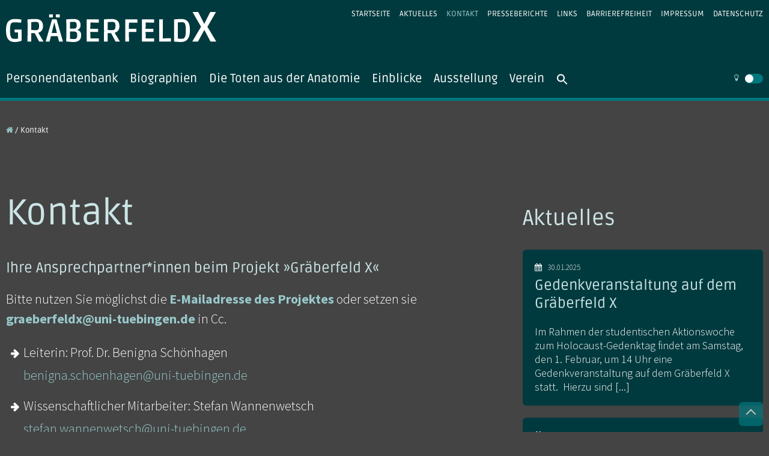

--- FILE ---
content_type: text/html; charset=UTF-8
request_url: https://graeberfeldx.de/kontakt/
body_size: 9024
content:
<!DOCTYPE html>
<!--
*********************************************************************************
* So, du hast es also in den Quelltext geschafft,                               *
* vielleicht weil dir ein Fehler in der Website-Programmierung aufgefallen ist? *
* Oder weil du wissen willst, wer die Seiten gestaltet hat? In beiden Fällen    *
* freue ich mich, wenn du mich kontaktierst.                                    *
*                                                                               *
* WEBDESIGN & CODING:                                                           *
* MATTHIAS LEHR – KOMMUNIKATIONSDESIGN                                          *
* Karlsruhe, 2021                                                               *
* info@matthiaslehr.de                                                          *
*********************************************************************************
-->
<html lang="de">
<head>
<meta charset="UTF-8">
<meta http-equiv="X-UA-Compatible" content="IE=edge">
<meta name="viewport" content="width=device-width, initial-scale=1.0">
<meta name="HandheldFriendly" content="true">
<meta name="keywords" content="Gräberfeld X, Tübingen, Forschung, Nationalsozialismus">
<meta name="description" content="Website des gemeinsamen Forschungsprojekts »Gräberfeld X« von Stadt und Universität Tübingen.">
<link rel="profile" href="http://gmpg.org/xfn/11">
<link rel="apple-touch-icon" href="https://graeberfeldx.de/cms/wp-content/themes/gfx_newest/images/apple-icon.png">
<link rel="android-touch-icon" href="https://graeberfeldx.de/cms/wp-content/themes/gfx_newest/images/android-icon.png">
<link rel="icon" href="https://graeberfeldx.de/cms/wp-content/themes/gfx_newest/images/favicon.ico">
<title>Kontakt &#8211; Gräberfeld X</title>
<meta name='robots' content='max-image-preview:large' />
<style>img:is([sizes="auto" i], [sizes^="auto," i]) { contain-intrinsic-size: 3000px 1500px }</style>
<link rel='stylesheet' id='wp-block-library-css' href='//graeberfeldx.de/cms/wp-content/cache/wpfc-minified/kp6igvqa/fqf5r.css' type='text/css' media='all' />
<style id='classic-theme-styles-inline-css' type='text/css'>
/*! This file is auto-generated */
.wp-block-button__link{color:#fff;background-color:#32373c;border-radius:9999px;box-shadow:none;text-decoration:none;padding:calc(.667em + 2px) calc(1.333em + 2px);font-size:1.125em}.wp-block-file__button{background:#32373c;color:#fff;text-decoration:none}
</style>
<style id='global-styles-inline-css' type='text/css'>
:root{--wp--preset--aspect-ratio--square: 1;--wp--preset--aspect-ratio--4-3: 4/3;--wp--preset--aspect-ratio--3-4: 3/4;--wp--preset--aspect-ratio--3-2: 3/2;--wp--preset--aspect-ratio--2-3: 2/3;--wp--preset--aspect-ratio--16-9: 16/9;--wp--preset--aspect-ratio--9-16: 9/16;--wp--preset--color--black: #000000;--wp--preset--color--cyan-bluish-gray: #abb8c3;--wp--preset--color--white: #ffffff;--wp--preset--color--pale-pink: #f78da7;--wp--preset--color--vivid-red: #cf2e2e;--wp--preset--color--luminous-vivid-orange: #ff6900;--wp--preset--color--luminous-vivid-amber: #fcb900;--wp--preset--color--light-green-cyan: #7bdcb5;--wp--preset--color--vivid-green-cyan: #00d084;--wp--preset--color--pale-cyan-blue: #8ed1fc;--wp--preset--color--vivid-cyan-blue: #0693e3;--wp--preset--color--vivid-purple: #9b51e0;--wp--preset--gradient--vivid-cyan-blue-to-vivid-purple: linear-gradient(135deg,rgba(6,147,227,1) 0%,rgb(155,81,224) 100%);--wp--preset--gradient--light-green-cyan-to-vivid-green-cyan: linear-gradient(135deg,rgb(122,220,180) 0%,rgb(0,208,130) 100%);--wp--preset--gradient--luminous-vivid-amber-to-luminous-vivid-orange: linear-gradient(135deg,rgba(252,185,0,1) 0%,rgba(255,105,0,1) 100%);--wp--preset--gradient--luminous-vivid-orange-to-vivid-red: linear-gradient(135deg,rgba(255,105,0,1) 0%,rgb(207,46,46) 100%);--wp--preset--gradient--very-light-gray-to-cyan-bluish-gray: linear-gradient(135deg,rgb(238,238,238) 0%,rgb(169,184,195) 100%);--wp--preset--gradient--cool-to-warm-spectrum: linear-gradient(135deg,rgb(74,234,220) 0%,rgb(151,120,209) 20%,rgb(207,42,186) 40%,rgb(238,44,130) 60%,rgb(251,105,98) 80%,rgb(254,248,76) 100%);--wp--preset--gradient--blush-light-purple: linear-gradient(135deg,rgb(255,206,236) 0%,rgb(152,150,240) 100%);--wp--preset--gradient--blush-bordeaux: linear-gradient(135deg,rgb(254,205,165) 0%,rgb(254,45,45) 50%,rgb(107,0,62) 100%);--wp--preset--gradient--luminous-dusk: linear-gradient(135deg,rgb(255,203,112) 0%,rgb(199,81,192) 50%,rgb(65,88,208) 100%);--wp--preset--gradient--pale-ocean: linear-gradient(135deg,rgb(255,245,203) 0%,rgb(182,227,212) 50%,rgb(51,167,181) 100%);--wp--preset--gradient--electric-grass: linear-gradient(135deg,rgb(202,248,128) 0%,rgb(113,206,126) 100%);--wp--preset--gradient--midnight: linear-gradient(135deg,rgb(2,3,129) 0%,rgb(40,116,252) 100%);--wp--preset--font-size--small: 13px;--wp--preset--font-size--medium: 20px;--wp--preset--font-size--large: 36px;--wp--preset--font-size--x-large: 42px;--wp--preset--spacing--20: 0.44rem;--wp--preset--spacing--30: 0.67rem;--wp--preset--spacing--40: 1rem;--wp--preset--spacing--50: 1.5rem;--wp--preset--spacing--60: 2.25rem;--wp--preset--spacing--70: 3.38rem;--wp--preset--spacing--80: 5.06rem;--wp--preset--shadow--natural: 6px 6px 9px rgba(0, 0, 0, 0.2);--wp--preset--shadow--deep: 12px 12px 50px rgba(0, 0, 0, 0.4);--wp--preset--shadow--sharp: 6px 6px 0px rgba(0, 0, 0, 0.2);--wp--preset--shadow--outlined: 6px 6px 0px -3px rgba(255, 255, 255, 1), 6px 6px rgba(0, 0, 0, 1);--wp--preset--shadow--crisp: 6px 6px 0px rgba(0, 0, 0, 1);}:where(.is-layout-flex){gap: 0.5em;}:where(.is-layout-grid){gap: 0.5em;}body .is-layout-flex{display: flex;}.is-layout-flex{flex-wrap: wrap;align-items: center;}.is-layout-flex > :is(*, div){margin: 0;}body .is-layout-grid{display: grid;}.is-layout-grid > :is(*, div){margin: 0;}:where(.wp-block-columns.is-layout-flex){gap: 2em;}:where(.wp-block-columns.is-layout-grid){gap: 2em;}:where(.wp-block-post-template.is-layout-flex){gap: 1.25em;}:where(.wp-block-post-template.is-layout-grid){gap: 1.25em;}.has-black-color{color: var(--wp--preset--color--black) !important;}.has-cyan-bluish-gray-color{color: var(--wp--preset--color--cyan-bluish-gray) !important;}.has-white-color{color: var(--wp--preset--color--white) !important;}.has-pale-pink-color{color: var(--wp--preset--color--pale-pink) !important;}.has-vivid-red-color{color: var(--wp--preset--color--vivid-red) !important;}.has-luminous-vivid-orange-color{color: var(--wp--preset--color--luminous-vivid-orange) !important;}.has-luminous-vivid-amber-color{color: var(--wp--preset--color--luminous-vivid-amber) !important;}.has-light-green-cyan-color{color: var(--wp--preset--color--light-green-cyan) !important;}.has-vivid-green-cyan-color{color: var(--wp--preset--color--vivid-green-cyan) !important;}.has-pale-cyan-blue-color{color: var(--wp--preset--color--pale-cyan-blue) !important;}.has-vivid-cyan-blue-color{color: var(--wp--preset--color--vivid-cyan-blue) !important;}.has-vivid-purple-color{color: var(--wp--preset--color--vivid-purple) !important;}.has-black-background-color{background-color: var(--wp--preset--color--black) !important;}.has-cyan-bluish-gray-background-color{background-color: var(--wp--preset--color--cyan-bluish-gray) !important;}.has-white-background-color{background-color: var(--wp--preset--color--white) !important;}.has-pale-pink-background-color{background-color: var(--wp--preset--color--pale-pink) !important;}.has-vivid-red-background-color{background-color: var(--wp--preset--color--vivid-red) !important;}.has-luminous-vivid-orange-background-color{background-color: var(--wp--preset--color--luminous-vivid-orange) !important;}.has-luminous-vivid-amber-background-color{background-color: var(--wp--preset--color--luminous-vivid-amber) !important;}.has-light-green-cyan-background-color{background-color: var(--wp--preset--color--light-green-cyan) !important;}.has-vivid-green-cyan-background-color{background-color: var(--wp--preset--color--vivid-green-cyan) !important;}.has-pale-cyan-blue-background-color{background-color: var(--wp--preset--color--pale-cyan-blue) !important;}.has-vivid-cyan-blue-background-color{background-color: var(--wp--preset--color--vivid-cyan-blue) !important;}.has-vivid-purple-background-color{background-color: var(--wp--preset--color--vivid-purple) !important;}.has-black-border-color{border-color: var(--wp--preset--color--black) !important;}.has-cyan-bluish-gray-border-color{border-color: var(--wp--preset--color--cyan-bluish-gray) !important;}.has-white-border-color{border-color: var(--wp--preset--color--white) !important;}.has-pale-pink-border-color{border-color: var(--wp--preset--color--pale-pink) !important;}.has-vivid-red-border-color{border-color: var(--wp--preset--color--vivid-red) !important;}.has-luminous-vivid-orange-border-color{border-color: var(--wp--preset--color--luminous-vivid-orange) !important;}.has-luminous-vivid-amber-border-color{border-color: var(--wp--preset--color--luminous-vivid-amber) !important;}.has-light-green-cyan-border-color{border-color: var(--wp--preset--color--light-green-cyan) !important;}.has-vivid-green-cyan-border-color{border-color: var(--wp--preset--color--vivid-green-cyan) !important;}.has-pale-cyan-blue-border-color{border-color: var(--wp--preset--color--pale-cyan-blue) !important;}.has-vivid-cyan-blue-border-color{border-color: var(--wp--preset--color--vivid-cyan-blue) !important;}.has-vivid-purple-border-color{border-color: var(--wp--preset--color--vivid-purple) !important;}.has-vivid-cyan-blue-to-vivid-purple-gradient-background{background: var(--wp--preset--gradient--vivid-cyan-blue-to-vivid-purple) !important;}.has-light-green-cyan-to-vivid-green-cyan-gradient-background{background: var(--wp--preset--gradient--light-green-cyan-to-vivid-green-cyan) !important;}.has-luminous-vivid-amber-to-luminous-vivid-orange-gradient-background{background: var(--wp--preset--gradient--luminous-vivid-amber-to-luminous-vivid-orange) !important;}.has-luminous-vivid-orange-to-vivid-red-gradient-background{background: var(--wp--preset--gradient--luminous-vivid-orange-to-vivid-red) !important;}.has-very-light-gray-to-cyan-bluish-gray-gradient-background{background: var(--wp--preset--gradient--very-light-gray-to-cyan-bluish-gray) !important;}.has-cool-to-warm-spectrum-gradient-background{background: var(--wp--preset--gradient--cool-to-warm-spectrum) !important;}.has-blush-light-purple-gradient-background{background: var(--wp--preset--gradient--blush-light-purple) !important;}.has-blush-bordeaux-gradient-background{background: var(--wp--preset--gradient--blush-bordeaux) !important;}.has-luminous-dusk-gradient-background{background: var(--wp--preset--gradient--luminous-dusk) !important;}.has-pale-ocean-gradient-background{background: var(--wp--preset--gradient--pale-ocean) !important;}.has-electric-grass-gradient-background{background: var(--wp--preset--gradient--electric-grass) !important;}.has-midnight-gradient-background{background: var(--wp--preset--gradient--midnight) !important;}.has-small-font-size{font-size: var(--wp--preset--font-size--small) !important;}.has-medium-font-size{font-size: var(--wp--preset--font-size--medium) !important;}.has-large-font-size{font-size: var(--wp--preset--font-size--large) !important;}.has-x-large-font-size{font-size: var(--wp--preset--font-size--x-large) !important;}
:where(.wp-block-post-template.is-layout-flex){gap: 1.25em;}:where(.wp-block-post-template.is-layout-grid){gap: 1.25em;}
:where(.wp-block-columns.is-layout-flex){gap: 2em;}:where(.wp-block-columns.is-layout-grid){gap: 2em;}
:root :where(.wp-block-pullquote){font-size: 1.5em;line-height: 1.6;}
</style>
<link rel='stylesheet' id='ivory-search-styles-css' href='//graeberfeldx.de/cms/wp-content/cache/wpfc-minified/d4rxb38o/fqf5r.css' type='text/css' media='all' />
<link rel='stylesheet' id='search-filter-plugin-styles-css' href='//graeberfeldx.de/cms/wp-content/cache/wpfc-minified/fr4la4vv/fqf5r.css' type='text/css' media='all' />
<link rel='stylesheet' id='my_styles-css' href='//graeberfeldx.de/cms/wp-content/cache/wpfc-minified/1pr5ubyl/fqf5r.css' type='text/css' media='all' />
<script type="text/javascript" src="https://graeberfeldx.de/cms/wp-includes/js/jquery/jquery.min.js?ver=3.7.1" id="jquery-core-js"></script>
<script type="text/javascript" id="search-filter-plugin-build-js-extra">
/* <![CDATA[ */
var SF_LDATA = {"ajax_url":"https:\/\/graeberfeldx.de\/cms\/wp-admin\/admin-ajax.php","home_url":"https:\/\/graeberfeldx.de\/","extensions":[]};
/* ]]> */
</script>
<script type="text/javascript" src="https://graeberfeldx.de/cms/wp-content/plugins/search-filter-pro/public/assets/js/search-filter-build.min.js?ver=2.5.20" id="search-filter-plugin-build-js"></script>
<script type="text/javascript" src="https://graeberfeldx.de/cms/wp-content/plugins/search-filter-pro/public/assets/js/chosen.jquery.min.js?ver=2.5.20" id="search-filter-plugin-chosen-js"></script>
<link rel="https://api.w.org/" href="https://graeberfeldx.de/wp-json/" /><link rel="alternate" title="JSON" type="application/json" href="https://graeberfeldx.de/wp-json/wp/v2/pages/156" /><link rel="canonical" href="https://graeberfeldx.de/kontakt/" />
<link rel="alternate" title="oEmbed (JSON)" type="application/json+oembed" href="https://graeberfeldx.de/wp-json/oembed/1.0/embed?url=https%3A%2F%2Fgraeberfeldx.de%2Fkontakt%2F" />
<link rel="alternate" title="oEmbed (XML)" type="text/xml+oembed" href="https://graeberfeldx.de/wp-json/oembed/1.0/embed?url=https%3A%2F%2Fgraeberfeldx.de%2Fkontakt%2F&#038;format=xml" />
<!-- Analytics by WP Statistics - https://wp-statistics.com -->
<style type="text/css" media="screen">.is-menu path.search-icon-path { fill: #ffffff;}body .popup-search-close:after, body .search-close:after { border-color: #ffffff;}body .popup-search-close:before, body .search-close:before { border-color: #ffffff;}</style>			<style type="text/css">
.is-form-id-2795 .is-search-submit:focus,
.is-form-id-2795 .is-search-submit:hover,
.is-form-id-2795 .is-search-submit,
.is-form-id-2795 .is-search-icon {
color: #ffffff !important;                        			}
.is-form-id-2795 .is-search-submit path {
fill: #ffffff !important;            	}
</style>
</head>
<body ontouchstart="" class="page-template-default page page-id-156 gfx_newest page-kontakt">
<div class="site-header">
<!-- MOBILE NAV -->
<nav class="navigation navigation--mobile">
<div class="nav-icon">
<span></span>
<span></span>
<span></span>
<div class="nav-icon__name">Menü</div>
</div>
<div class="container">
<ul id="menu-primary" class="menu"><li id="menu-item-839" class="menu-item menu-item-type-post_type menu-item-object-page menu-item-839"><a href="https://graeberfeldx.de/personendatenbank/">Personendatenbank</a></li>
<li id="menu-item-217" class="menu-item menu-item-type-post_type menu-item-object-page menu-item-217"><a href="https://graeberfeldx.de/personendatenbank/biographien/">Biographien</a></li>
<li id="menu-item-46" class="menu-item menu-item-type-post_type menu-item-object-page menu-item-has-children menu-item-46"><a href="https://graeberfeldx.de/die-toten-aus-der-anatomie/">Die Toten aus der Anatomie</a>
<ul class="sub-menu">
<li id="menu-item-2676" class="menu-item menu-item-type-post_type menu-item-object-page menu-item-2676"><a href="https://graeberfeldx.de/die-toten-aus-der-anatomie/">Die Toten aus der Anatomie</a></li>
<li id="menu-item-106" class="menu-item menu-item-type-post_type menu-item-object-page menu-item-106"><a href="https://graeberfeldx.de/die-toten-aus-der-anatomie/insassen-des-arbeitshauses-vaihingen/">Insassen des »Arbeitshauses Vaihingen«</a></li>
<li id="menu-item-108" class="menu-item menu-item-type-post_type menu-item-object-page menu-item-108"><a href="https://graeberfeldx.de/die-toten-aus-der-anatomie/kriegsgefangene/">Kriegsgefangene</a></li>
<li id="menu-item-107" class="menu-item menu-item-type-post_type menu-item-object-page menu-item-107"><a href="https://graeberfeldx.de/die-toten-aus-der-anatomie/hingerichtete-und-exekutierte/">Hingerichtete und Exekutierte</a></li>
<li id="menu-item-105" class="menu-item menu-item-type-post_type menu-item-object-page menu-item-105"><a href="https://graeberfeldx.de/die-toten-aus-der-anatomie/gefaengnisinsassen/">Gefängnisinsassen</a></li>
<li id="menu-item-261" class="menu-item menu-item-type-post_type menu-item-object-page menu-item-261"><a href="https://graeberfeldx.de/die-toten-aus-der-anatomie/durch-suizid-verstorbene/">Durch Suizid Verstorbene</a></li>
<li id="menu-item-2019" class="menu-item menu-item-type-post_type menu-item-object-page menu-item-2019"><a href="https://graeberfeldx.de/die-toten-aus-der-anatomie/ortsarme/">»Ortsarme«</a></li>
</ul>
</li>
<li id="menu-item-83" class="menu-item menu-item-type-post_type menu-item-object-page menu-item-has-children menu-item-83"><a href="https://graeberfeldx.de/einblicke/">Einblicke</a>
<ul class="sub-menu">
<li id="menu-item-2686" class="menu-item menu-item-type-post_type menu-item-object-page menu-item-2686"><a href="https://graeberfeldx.de/einblicke/">Einblicke</a></li>
<li id="menu-item-2971" class="menu-item menu-item-type-post_type menu-item-object-page menu-item-2971"><a href="https://graeberfeldx.de/einblicke/das-graeberfeld-x-als-gedenkstaette/">Das Gräberfeld X als Gedenkstätte</a></li>
<li id="menu-item-2890" class="menu-item menu-item-type-post_type menu-item-object-page menu-item-2890"><a href="https://graeberfeldx.de/einblicke/gedenkveranstaltungen/">Gedenkenveranstaltungen</a></li>
<li id="menu-item-2681" class="menu-item menu-item-type-post_type menu-item-object-page menu-item-2681"><a href="https://graeberfeldx.de/einblicke/tagung-vernetztes-gedenken/">Tagung »Vernetztes Gedenken«</a></li>
<li id="menu-item-2181" class="menu-item menu-item-type-post_type menu-item-object-page menu-item-2181"><a href="https://graeberfeldx.de/einblicke/tagung-ns-opfer-probleme-und-potenziale-eines-erinnerungspolitischen-grundbegriffs/">Tagung »NS-Opfer«</a></li>
<li id="menu-item-144" class="menu-item menu-item-type-post_type menu-item-object-page menu-item-144"><a href="https://graeberfeldx.de/einblicke/anatomie-im-ns/">Anatomie im NS</a></li>
<li id="menu-item-464" class="menu-item menu-item-type-post_type menu-item-object-page menu-item-464"><a href="https://graeberfeldx.de/einblicke/human-remains/">Human Remains</a></li>
<li id="menu-item-2562" class="menu-item menu-item-type-post_type menu-item-object-page menu-item-2562"><a href="https://graeberfeldx.de/einblicke/archiv/">Archiv</a></li>
</ul>
</li>
<li id="menu-item-2632" class="menu-item menu-item-type-post_type menu-item-object-page menu-item-has-children menu-item-2632"><a href="https://graeberfeldx.de/ausstellung/">Ausstellung</a>
<ul class="sub-menu">
<li id="menu-item-2554" class="menu-item menu-item-type-post_type menu-item-object-page menu-item-2554"><a href="https://graeberfeldx.de/ausstellung/">»Entgrenzte Anatomie«</a></li>
<li id="menu-item-2555" class="menu-item menu-item-type-post_type menu-item-object-page menu-item-2555"><a href="https://graeberfeldx.de/ausstellung/katalog/">Katalog</a></li>
<li id="menu-item-2556" class="menu-item menu-item-type-post_type menu-item-object-page menu-item-2556"><a href="https://graeberfeldx.de/ausstellung/termine/">Termine</a></li>
<li id="menu-item-2675" class="menu-item menu-item-type-custom menu-item-object-custom menu-item-2675"><a href="/blog">Blog</a></li>
</ul>
</li>
<li id="menu-item-3200" class="menu-item menu-item-type-post_type menu-item-object-page menu-item-3200"><a href="https://graeberfeldx.de/initiative-erinnerungsort-graeberfeld-x/">Verein</a></li>
<li class=" astm-search-menu is-menu is-dropdown menu-item"><a href="#" role="button" aria-label="Search Icon Link"><svg width="20" height="20" class="search-icon" role="img" viewBox="2 9 20 5" focusable="false" aria-label="Search">
<path class="search-icon-path" d="M15.5 14h-.79l-.28-.27C15.41 12.59 16 11.11 16 9.5 16 5.91 13.09 3 9.5 3S3 5.91 3 9.5 5.91 16 9.5 16c1.61 0 3.09-.59 4.23-1.57l.27.28v.79l5 4.99L20.49 19l-4.99-5zm-6 0C7.01 14 5 11.99 5 9.5S7.01 5 9.5 5 14 7.01 14 9.5 11.99 14 9.5 14z"></path></svg></a><form data-min-no-for-search=1 data-result-box-max-height=400 data-form-id=2795 class="is-search-form is-form-style is-form-style-2 is-form-id-2795 is-ajax-search" action="https://graeberfeldx.de/" method="get" role="search" ><label for="is-search-input-2795"><span class="is-screen-reader-text">Search for:</span><input  type="search" id="is-search-input-2795" name="s" value="" class="is-search-input" placeholder="Suchbegriff eingeben" autocomplete=off /><span class="is-loader-image" style="display: none;background-image:url(https://graeberfeldx.de/cms/wp-content/plugins/add-search-to-menu/public/images/spinner.gif);" ></span></label><input type="hidden" name="id" value="2795" /></form></li></ul>				</div>
<div class="theme-switch">
<div class="switch"></div>
</div>
</nav>
<div class="wrapper">
<h1 class="brand">
<a class="brand__link" href="https://graeberfeldx.de/">
Gräberfeld X					</a>
</h1>
<!-- DESKTOP NAV -->
<nav class="navigation navigation--primary navigation--horizontal">
<ul id="menu-primary-1" class="menu"><li class="menu-item menu-item-type-post_type menu-item-object-page menu-item-839"><a href="https://graeberfeldx.de/personendatenbank/">Personendatenbank</a></li>
<li class="menu-item menu-item-type-post_type menu-item-object-page menu-item-217"><a href="https://graeberfeldx.de/personendatenbank/biographien/">Biographien</a></li>
<li class="menu-item menu-item-type-post_type menu-item-object-page menu-item-has-children menu-item-46"><a href="https://graeberfeldx.de/die-toten-aus-der-anatomie/">Die Toten aus der Anatomie</a>
<ul class="sub-menu">
<li class="menu-item menu-item-type-post_type menu-item-object-page menu-item-2676"><a href="https://graeberfeldx.de/die-toten-aus-der-anatomie/">Die Toten aus der Anatomie</a></li>
<li class="menu-item menu-item-type-post_type menu-item-object-page menu-item-106"><a href="https://graeberfeldx.de/die-toten-aus-der-anatomie/insassen-des-arbeitshauses-vaihingen/">Insassen des »Arbeitshauses Vaihingen«</a></li>
<li class="menu-item menu-item-type-post_type menu-item-object-page menu-item-108"><a href="https://graeberfeldx.de/die-toten-aus-der-anatomie/kriegsgefangene/">Kriegsgefangene</a></li>
<li class="menu-item menu-item-type-post_type menu-item-object-page menu-item-107"><a href="https://graeberfeldx.de/die-toten-aus-der-anatomie/hingerichtete-und-exekutierte/">Hingerichtete und Exekutierte</a></li>
<li class="menu-item menu-item-type-post_type menu-item-object-page menu-item-105"><a href="https://graeberfeldx.de/die-toten-aus-der-anatomie/gefaengnisinsassen/">Gefängnisinsassen</a></li>
<li class="menu-item menu-item-type-post_type menu-item-object-page menu-item-261"><a href="https://graeberfeldx.de/die-toten-aus-der-anatomie/durch-suizid-verstorbene/">Durch Suizid Verstorbene</a></li>
<li class="menu-item menu-item-type-post_type menu-item-object-page menu-item-2019"><a href="https://graeberfeldx.de/die-toten-aus-der-anatomie/ortsarme/">»Ortsarme«</a></li>
</ul>
</li>
<li class="menu-item menu-item-type-post_type menu-item-object-page menu-item-has-children menu-item-83"><a href="https://graeberfeldx.de/einblicke/">Einblicke</a>
<ul class="sub-menu">
<li class="menu-item menu-item-type-post_type menu-item-object-page menu-item-2686"><a href="https://graeberfeldx.de/einblicke/">Einblicke</a></li>
<li class="menu-item menu-item-type-post_type menu-item-object-page menu-item-2971"><a href="https://graeberfeldx.de/einblicke/das-graeberfeld-x-als-gedenkstaette/">Das Gräberfeld X als Gedenkstätte</a></li>
<li class="menu-item menu-item-type-post_type menu-item-object-page menu-item-2890"><a href="https://graeberfeldx.de/einblicke/gedenkveranstaltungen/">Gedenkenveranstaltungen</a></li>
<li class="menu-item menu-item-type-post_type menu-item-object-page menu-item-2681"><a href="https://graeberfeldx.de/einblicke/tagung-vernetztes-gedenken/">Tagung »Vernetztes Gedenken«</a></li>
<li class="menu-item menu-item-type-post_type menu-item-object-page menu-item-2181"><a href="https://graeberfeldx.de/einblicke/tagung-ns-opfer-probleme-und-potenziale-eines-erinnerungspolitischen-grundbegriffs/">Tagung »NS-Opfer«</a></li>
<li class="menu-item menu-item-type-post_type menu-item-object-page menu-item-144"><a href="https://graeberfeldx.de/einblicke/anatomie-im-ns/">Anatomie im NS</a></li>
<li class="menu-item menu-item-type-post_type menu-item-object-page menu-item-464"><a href="https://graeberfeldx.de/einblicke/human-remains/">Human Remains</a></li>
<li class="menu-item menu-item-type-post_type menu-item-object-page menu-item-2562"><a href="https://graeberfeldx.de/einblicke/archiv/">Archiv</a></li>
</ul>
</li>
<li class="menu-item menu-item-type-post_type menu-item-object-page menu-item-has-children menu-item-2632"><a href="https://graeberfeldx.de/ausstellung/">Ausstellung</a>
<ul class="sub-menu">
<li class="menu-item menu-item-type-post_type menu-item-object-page menu-item-2554"><a href="https://graeberfeldx.de/ausstellung/">»Entgrenzte Anatomie«</a></li>
<li class="menu-item menu-item-type-post_type menu-item-object-page menu-item-2555"><a href="https://graeberfeldx.de/ausstellung/katalog/">Katalog</a></li>
<li class="menu-item menu-item-type-post_type menu-item-object-page menu-item-2556"><a href="https://graeberfeldx.de/ausstellung/termine/">Termine</a></li>
<li class="menu-item menu-item-type-custom menu-item-object-custom menu-item-2675"><a href="/blog">Blog</a></li>
</ul>
</li>
<li class="menu-item menu-item-type-post_type menu-item-object-page menu-item-3200"><a href="https://graeberfeldx.de/initiative-erinnerungsort-graeberfeld-x/">Verein</a></li>
<li class=" astm-search-menu is-menu is-dropdown menu-item"><a href="#" role="button" aria-label="Search Icon Link"><svg width="20" height="20" class="search-icon" role="img" viewBox="2 9 20 5" focusable="false" aria-label="Search">
<path class="search-icon-path" d="M15.5 14h-.79l-.28-.27C15.41 12.59 16 11.11 16 9.5 16 5.91 13.09 3 9.5 3S3 5.91 3 9.5 5.91 16 9.5 16c1.61 0 3.09-.59 4.23-1.57l.27.28v.79l5 4.99L20.49 19l-4.99-5zm-6 0C7.01 14 5 11.99 5 9.5S7.01 5 9.5 5 14 7.01 14 9.5 11.99 14 9.5 14z"></path></svg></a><form data-min-no-for-search=1 data-result-box-max-height=400 data-form-id=2795 class="is-search-form is-form-style is-form-style-2 is-form-id-2795 is-ajax-search" action="https://graeberfeldx.de/" method="get" role="search" ><label for="is-search-input-2795"><span class="is-screen-reader-text">Search for:</span><input  type="search" id="is-search-input-2795" name="s" value="" class="is-search-input" placeholder="Suchbegriff eingeben" autocomplete=off /><span class="is-loader-image" style="display: none;background-image:url(https://graeberfeldx.de/cms/wp-content/plugins/add-search-to-menu/public/images/spinner.gif);" ></span></label><input type="hidden" name="id" value="2795" /></form></li></ul>					<div class="theme-switch">
<div class="switch"></div>
</div>
</nav>
<nav class="navigation navigation--secondary navigation--horizontal">
<ul id="menu-secondary" class="menu"><li id="menu-item-155" class="menu-item menu-item-type-post_type menu-item-object-page menu-item-home menu-item-155"><a href="https://graeberfeldx.de/">Startseite</a></li>
<li id="menu-item-1922" class="menu-item menu-item-type-taxonomy menu-item-object-category menu-item-1922"><a href="https://graeberfeldx.de/aktuelles/">Aktuelles</a></li>
<li id="menu-item-171" class="menu-item menu-item-type-post_type menu-item-object-page current-menu-item page_item page-item-156 current_page_item menu-item-171"><a href="https://graeberfeldx.de/kontakt/" aria-current="page">Kontakt</a></li>
<li id="menu-item-766" class="menu-item menu-item-type-post_type menu-item-object-page menu-item-766"><a href="https://graeberfeldx.de/presseberichte/">Presseberichte</a></li>
<li id="menu-item-168" class="menu-item menu-item-type-post_type menu-item-object-page menu-item-168"><a href="https://graeberfeldx.de/links/">Links</a></li>
<li id="menu-item-447" class="menu-item menu-item-type-post_type menu-item-object-page menu-item-447"><a href="https://graeberfeldx.de/barrierefreiheit/">Barrierefreiheit</a></li>
<li id="menu-item-167" class="menu-item menu-item-type-post_type menu-item-object-page menu-item-167"><a href="https://graeberfeldx.de/impressum/">Impressum</a></li>
<li id="menu-item-172" class="menu-item menu-item-type-post_type menu-item-object-page menu-item-privacy-policy menu-item-172"><a rel="privacy-policy" href="https://graeberfeldx.de/datenschutzerklaerung/">Datenschutz</a></li>
</ul>				</nav>
</div>
</div>    <div class="main-content">
<section class="page-section" data-aos="fade-up">
<div class="wrapper">
<div class="grid grid--2-1">
<div class="main-column">
<div class="breadcrumb"><div class="breadcrumb"><a href="https://graeberfeldx.de/" rel="v:url" property="v:title"><i class="fa fa-home" aria-hidden="true"></i></a> / <span class="breadcrumb--current">Kontakt</span></div><!-- .breadcrumbs --></div>
<div class="title-skyline"></div>
<h1>Kontakt</h1>
<div class="generic-content">
<h3>Ihre Ansprechpartner*innen beim Projekt »Gräberfeld X«</h3>
<p>Bitte nutzen Sie möglichst die <a href="graeberfeldx@uni-tuebingen.de"><strong>E-Mailadresse des Projektes</strong></a> oder setzen sie <strong><a href="mailto:graeberfeldx@uni-tuebingen.de">graeberfeldx@uni-tuebingen.de</a> </strong>in Cc.</p>
<ul>
<li>Leiterin: Prof. Dr. Benigna Schönhagen<br />
<a href="mailto:benigna.schoenhagen@uni-tuebingen.de">benigna.schoenhagen@uni-tuebingen.de</a></li>
<li>Wissenschaftlicher Mitarbeiter: Stefan Wannenwetsch<br />
<a href="mailto:stefan.wannenwetsch@uni-tuebingen.de">stefan.wannenwetsch@uni-tuebingen.de</a></li>
</ul>
<p>&nbsp;</p>
<h3>Anschrift Institut für Geschichtliche Landeskunde</h3>
<p>Eberhard Karls Universität Tübingen<br />
Institut für Geschichtliche Landeskunde und Historische Hilfswissenschaften<br />
Wilhelmstraße 36<br />
72074 Tübingen</p>
<h3>Kontakt zum Institut für Geschichtliche Landeskunde</h3>
<p><a href="mailto:sekretariat.ifgl@ifgl.uni-tuebingen.de">sekretariat.ifgl@ifgl.uni-tuebingen.de</a></p>
</div>
</div>
<div class="sidebar">
<!-- AKTUELLES -->
<div class="marginalien marginalien--aktuelles">
<h2 class="">Aktuelles</h2>
<div class="marginalien__item">
<div class="marginalien__date">
<i class="fa fa-calendar"></i>30.01.2025                </div>
<div class="marginalien__title">
<h3><a href="https://graeberfeldx.de/aktuelles/gedenkveranstaltung-auf-dem-graeberfeld-x/">Gedenkveranstaltung auf dem Gräberfeld X</a></h3>
</div>
<div class="marginalien__teaser">
Im Rahmen der studentischen Aktionswoche zum Holocaust-Gedenktag findet am Samstag, den 1. Februar, um 14 Uhr eine Gedenkveranstaltung auf dem Gräberfeld X statt.  Hierzu sind [...]                </div>
</div>
<div class="marginalien__item">
<div class="marginalien__date">
<i class="fa fa-calendar"></i>14.10.2024                </div>
<div class="marginalien__title">
<h3><a href="https://graeberfeldx.de/aktuelles/swr-beitrag-zu-koerperspenden/">SWR-Beitrag zu Körperspenden</a></h3>
</div>
<div class="marginalien__teaser">
Die WDR-Journalistin Juliane Krebs interessierte sich für den Umgang mit Körperspender:innen in der Bonner Anatomie. Bei ihren Recherchen wurde sie aber auch auf unsere Tübinger [...]                </div>
</div>
<div class="marginalien__item">
<div class="marginalien__date">
<i class="fa fa-calendar"></i>10.09.2024                </div>
<div class="marginalien__title">
<h3><a href="https://graeberfeldx.de/aktuelles/pressemeldung-ausstellung-erneut-verlaengert/">Pressemeldung: Ausstellung erneut verlängert!</a></h3>
</div>
<div class="marginalien__teaser">
Tübinger Anatomieausstellung wegen reger Nachfrage erneut verlängert Die Ausstellung „Entgrenzte Anatomie. Eine Tübinger Wissenschaft und der Nationalsozialismus“, die in der Alten Anatomie (Österbergstraße 3) in [...]                </div>
</div>
</div>
<!-- BIOS -->
<div class="marginalien marginalien--biographien">
<h2 class="">Neueste Biographien</h2>
<div class="marginalien__item grid grid--biosidebar">
<div class="col">
<a href="https://graeberfeldx.de/personen/herbert-lamboy/" title="Herbert Lamboy"><img width="700" height="700" src="https://graeberfeldx.de/cms/wp-content/uploads/Lamboy-letztes-Foto-700x700.png" class="marginalien__portrait wp-post-image" alt="Portraitfoto" decoding="async" loading="lazy" srcset="https://graeberfeldx.de/cms/wp-content/uploads/Lamboy-letztes-Foto-700x700.png 700w, https://graeberfeldx.de/cms/wp-content/uploads/Lamboy-letztes-Foto-150x150.png 150w" sizes="auto, (max-width: 700px) 100vw, 700px" /></a>
</div>
<div class="col">
<div class="marginalien__date">
1922 – 1943                </div>
<div class="marginalien__title">
<h3><a href="https://graeberfeldx.de/personen/herbert-lamboy/">Herbert Lamboy</a></h3>
</div>
<div class="marginalien__teaser">
<p>Herbert Lamboys früher Tod war mit Sicherheit nicht das Ergebnis eines »Unglücksfalles«, wie die Angehörigen im Sterbezettel verständlicherweise die wahren Hintergründe schamhaft zu verhüllen suchten.</p>
</div>
</div>
</div>
<div class="marginalien__item grid grid--biosidebar">
<div class="col">
<a href="https://graeberfeldx.de/personen/wilhelm-heinrich-sutter/" title="Wilhelm Heinrich Sutter"><img width="249" height="411" src="https://graeberfeldx.de/cms/wp-content/uploads/Foto-Wilhelm-Sutter.jpg" class="marginalien__portrait wp-post-image" alt="Portraitfoto" decoding="async" loading="lazy" srcset="https://graeberfeldx.de/cms/wp-content/uploads/Foto-Wilhelm-Sutter.jpg 249w, https://graeberfeldx.de/cms/wp-content/uploads/Foto-Wilhelm-Sutter-182x300.jpg 182w" sizes="auto, (max-width: 249px) 100vw, 249px" /></a>
</div>
<div class="col">
<div class="marginalien__date">
1862 – 1938                </div>
<div class="marginalien__title">
<h3><a href="https://graeberfeldx.de/personen/wilhelm-heinrich-sutter/">Wilhelm Heinrich Sutter</a></h3>
</div>
<div class="marginalien__teaser">
<p>»Die Zukunft macht ihm wenig Sorgen. Außer seiner möglichst baldigen Freiheit äußert er keine Wünsche«.</p>
</div>
</div>
</div>
<div class="marginalien__item grid grid--biosidebar">
<div class="col">
<a href="https://graeberfeldx.de/personen/antoni-mydynski/" title="Antoni Mydyński"><img width="700" height="700" src="https://graeberfeldx.de/cms/wp-content/uploads/Stolperstein-Midinski-700x700.jpg" class="marginalien__portrait wp-post-image" alt="Portraitfoto" decoding="async" loading="lazy" srcset="https://graeberfeldx.de/cms/wp-content/uploads/Stolperstein-Midinski-700x700.jpg 700w, https://graeberfeldx.de/cms/wp-content/uploads/Stolperstein-Midinski-150x150.jpg 150w" sizes="auto, (max-width: 700px) 100vw, 700px" /></a>
</div>
<div class="col">
<div class="marginalien__date">
1898 – 1943                </div>
<div class="marginalien__title">
<h3><a href="https://graeberfeldx.de/personen/antoni-mydynski/">Antoni Mydyński</a></h3>
</div>
<div class="marginalien__teaser">
<p>Antoni Mydyński war ein Zwangsarbeiter aus dem Westen der Ukraine, der im Amtsgericht nach Schlägen eines Wärters starb. Die Todesursache wurde vertuscht und erst nach 1945 aufgeklärt.</p>
</div>
</div>
</div>
</div>                </div>
</div>
</div>
</section>
</div>
<footer class="site-footer">
<div class="wrapper">
<div class="grid grid--2-1">
<nav class="navigation navigation--secondary navigation--horizontal">
<ul id="menu-secondary-1" class="menu"><li class="menu-item menu-item-type-post_type menu-item-object-page menu-item-home menu-item-155"><a href="https://graeberfeldx.de/">Startseite</a></li>
<li class="menu-item menu-item-type-taxonomy menu-item-object-category menu-item-1922"><a href="https://graeberfeldx.de/aktuelles/">Aktuelles</a></li>
<li class="menu-item menu-item-type-post_type menu-item-object-page current-menu-item page_item page-item-156 current_page_item menu-item-171"><a href="https://graeberfeldx.de/kontakt/" aria-current="page">Kontakt</a></li>
<li class="menu-item menu-item-type-post_type menu-item-object-page menu-item-766"><a href="https://graeberfeldx.de/presseberichte/">Presseberichte</a></li>
<li class="menu-item menu-item-type-post_type menu-item-object-page menu-item-168"><a href="https://graeberfeldx.de/links/">Links</a></li>
<li class="menu-item menu-item-type-post_type menu-item-object-page menu-item-447"><a href="https://graeberfeldx.de/barrierefreiheit/">Barrierefreiheit</a></li>
<li class="menu-item menu-item-type-post_type menu-item-object-page menu-item-167"><a href="https://graeberfeldx.de/impressum/">Impressum</a></li>
<li class="menu-item menu-item-type-post_type menu-item-object-page menu-item-privacy-policy menu-item-172"><a rel="privacy-policy" href="https://graeberfeldx.de/datenschutzerklaerung/">Datenschutz</a></li>
</ul>    </nav>
<div class="theme-switch">
<div class="switch"></div>
</div>
</div>
</div>
</footer>
<link rel='stylesheet' id='ivory-ajax-search-styles-css' href='//graeberfeldx.de/cms/wp-content/cache/wpfc-minified/d7uafbz4/fqf5q.css' type='text/css' media='all' />
<script type="text/javascript" src="https://graeberfeldx.de/cms/wp-includes/js/jquery/ui/core.min.js?ver=1.13.3" id="jquery-ui-core-js"></script>
<script type="text/javascript" src="https://graeberfeldx.de/cms/wp-includes/js/jquery/ui/datepicker.min.js?ver=1.13.3" id="jquery-ui-datepicker-js"></script>
<script type="text/javascript" id="jquery-ui-datepicker-js-after">
/* <![CDATA[ */
jQuery(function(jQuery){jQuery.datepicker.setDefaults({"closeText":"Schlie\u00dfen","currentText":"Heute","monthNames":["Januar","Februar","M\u00e4rz","April","Mai","Juni","Juli","August","September","Oktober","November","Dezember"],"monthNamesShort":["Jan.","Feb.","M\u00e4rz","Apr.","Mai","Juni","Juli","Aug.","Sep.","Okt.","Nov.","Dez."],"nextText":"Weiter","prevText":"Vorherige","dayNames":["Sonntag","Montag","Dienstag","Mittwoch","Donnerstag","Freitag","Samstag"],"dayNamesShort":["So.","Mo.","Di.","Mi.","Do.","Fr.","Sa."],"dayNamesMin":["S","M","D","M","D","F","S"],"dateFormat":"d. MM yy","firstDay":1,"isRTL":false});});
/* ]]> */
</script>
<script type="text/javascript" src="https://graeberfeldx.de/cms/wp-content/themes/gfx_newest/js/scripts.min.js?ver=1696506280" id="my_scripts-js"></script>
<script type="text/javascript" id="wp-statistics-tracker-js-extra">
/* <![CDATA[ */
var WP_Statistics_Tracker_Object = {"requestUrl":"https:\/\/graeberfeldx.de\/wp-json\/wp-statistics\/v2","ajaxUrl":"https:\/\/graeberfeldx.de\/cms\/wp-admin\/admin-ajax.php","hitParams":{"wp_statistics_hit":1,"source_type":"page","source_id":156,"search_query":"","signature":"dacbb3b7bebf4004248e816d24eff26d","endpoint":"hit"},"onlineParams":{"wp_statistics_hit":1,"source_type":"page","source_id":156,"search_query":"","signature":"dacbb3b7bebf4004248e816d24eff26d","endpoint":"online"},"option":{"userOnline":"1","consentLevel":"disabled","dntEnabled":"1","bypassAdBlockers":false,"isWpConsentApiActive":false,"trackAnonymously":false,"isPreview":false},"jsCheckTime":"60000","isLegacyEventLoaded":""};
/* ]]> */
</script>
<script type="text/javascript" src="https://graeberfeldx.de/cms/wp-content/plugins/wp-statistics/assets/js/tracker.js?ver=14.13" id="wp-statistics-tracker-js"></script>
<script type="text/javascript" src="https://graeberfeldx.de/cms/wp-content/plugins/add-search-to-menu/public/js/ivory-search.min.js?ver=5.5.9" id="ivory-search-scripts-js"></script>
<script type="text/javascript" id="ivory-ajax-search-scripts-js-extra">
/* <![CDATA[ */
var IvoryAjaxVars = {"ajaxurl":"https:\/\/graeberfeldx.de\/cms\/wp-admin\/admin-ajax.php","ajax_nonce":"a64ebee4a4"};
/* ]]> */
</script>
<script type="text/javascript" src="https://graeberfeldx.de/cms/wp-content/plugins/add-search-to-menu/public/js/ivory-ajax-search.min.js?ver=5.5.9" id="ivory-ajax-search-scripts-js"></script>
</body>
</html><!-- WP Fastest Cache file was created in 0.188 seconds, on 2. April 2025 @ 15:18 -->

--- FILE ---
content_type: text/javascript
request_url: https://graeberfeldx.de/cms/wp-content/themes/gfx_newest/js/scripts.min.js?ver=1696506280
body_size: 46038
content:
/******/ (function(modules) { // webpackBootstrap
/******/ 	// The module cache
/******/ 	var installedModules = {};
/******/
/******/ 	// The require function
/******/ 	function __webpack_require__(moduleId) {
/******/
/******/ 		// Check if module is in cache
/******/ 		if(installedModules[moduleId]) {
/******/ 			return installedModules[moduleId].exports;
/******/ 		}
/******/ 		// Create a new module (and put it into the cache)
/******/ 		var module = installedModules[moduleId] = {
/******/ 			i: moduleId,
/******/ 			l: false,
/******/ 			exports: {}
/******/ 		};
/******/
/******/ 		// Execute the module function
/******/ 		modules[moduleId].call(module.exports, module, module.exports, __webpack_require__);
/******/
/******/ 		// Flag the module as loaded
/******/ 		module.l = true;
/******/
/******/ 		// Return the exports of the module
/******/ 		return module.exports;
/******/ 	}
/******/
/******/
/******/ 	// expose the modules object (__webpack_modules__)
/******/ 	__webpack_require__.m = modules;
/******/
/******/ 	// expose the module cache
/******/ 	__webpack_require__.c = installedModules;
/******/
/******/ 	// define getter function for harmony exports
/******/ 	__webpack_require__.d = function(exports, name, getter) {
/******/ 		if(!__webpack_require__.o(exports, name)) {
/******/ 			Object.defineProperty(exports, name, { enumerable: true, get: getter });
/******/ 		}
/******/ 	};
/******/
/******/ 	// define __esModule on exports
/******/ 	__webpack_require__.r = function(exports) {
/******/ 		if(typeof Symbol !== 'undefined' && Symbol.toStringTag) {
/******/ 			Object.defineProperty(exports, Symbol.toStringTag, { value: 'Module' });
/******/ 		}
/******/ 		Object.defineProperty(exports, '__esModule', { value: true });
/******/ 	};
/******/
/******/ 	// create a fake namespace object
/******/ 	// mode & 1: value is a module id, require it
/******/ 	// mode & 2: merge all properties of value into the ns
/******/ 	// mode & 4: return value when already ns object
/******/ 	// mode & 8|1: behave like require
/******/ 	__webpack_require__.t = function(value, mode) {
/******/ 		if(mode & 1) value = __webpack_require__(value);
/******/ 		if(mode & 8) return value;
/******/ 		if((mode & 4) && typeof value === 'object' && value && value.__esModule) return value;
/******/ 		var ns = Object.create(null);
/******/ 		__webpack_require__.r(ns);
/******/ 		Object.defineProperty(ns, 'default', { enumerable: true, value: value });
/******/ 		if(mode & 2 && typeof value != 'string') for(var key in value) __webpack_require__.d(ns, key, function(key) { return value[key]; }.bind(null, key));
/******/ 		return ns;
/******/ 	};
/******/
/******/ 	// getDefaultExport function for compatibility with non-harmony modules
/******/ 	__webpack_require__.n = function(module) {
/******/ 		var getter = module && module.__esModule ?
/******/ 			function getDefault() { return module['default']; } :
/******/ 			function getModuleExports() { return module; };
/******/ 		__webpack_require__.d(getter, 'a', getter);
/******/ 		return getter;
/******/ 	};
/******/
/******/ 	// Object.prototype.hasOwnProperty.call
/******/ 	__webpack_require__.o = function(object, property) { return Object.prototype.hasOwnProperty.call(object, property); };
/******/
/******/ 	// __webpack_public_path__
/******/ 	__webpack_require__.p = "";
/******/
/******/
/******/ 	// Load entry module and return exports
/******/ 	return __webpack_require__(__webpack_require__.s = "./wp-content/themes/gfx_newest/js/scripts.js");
/******/ })
/************************************************************************/
/******/ ({

/***/ "./node_modules/aos/dist/aos.js":
/*!**************************************!*\
  !*** ./node_modules/aos/dist/aos.js ***!
  \**************************************/
/*! no static exports found */
/***/ (function(module, exports, __webpack_require__) {

eval("!function(e,t){ true?module.exports=t():undefined}(this,function(){return function(e){function t(o){if(n[o])return n[o].exports;var i=n[o]={exports:{},id:o,loaded:!1};return e[o].call(i.exports,i,i.exports,t),i.loaded=!0,i.exports}var n={};return t.m=e,t.c=n,t.p=\"dist/\",t(0)}([function(e,t,n){\"use strict\";function o(e){return e&&e.__esModule?e:{default:e}}var i=Object.assign||function(e){for(var t=1;t<arguments.length;t++){var n=arguments[t];for(var o in n)Object.prototype.hasOwnProperty.call(n,o)&&(e[o]=n[o])}return e},r=n(1),a=(o(r),n(6)),u=o(a),c=n(7),s=o(c),f=n(8),d=o(f),l=n(9),p=o(l),m=n(10),b=o(m),v=n(11),y=o(v),g=n(14),h=o(g),w=[],k=!1,x={offset:120,delay:0,easing:\"ease\",duration:400,disable:!1,once:!1,startEvent:\"DOMContentLoaded\",throttleDelay:99,debounceDelay:50,disableMutationObserver:!1},j=function(){var e=arguments.length>0&&void 0!==arguments[0]&&arguments[0];if(e&&(k=!0),k)return w=(0,y.default)(w,x),(0,b.default)(w,x.once),w},O=function(){w=(0,h.default)(),j()},M=function(){w.forEach(function(e,t){e.node.removeAttribute(\"data-aos\"),e.node.removeAttribute(\"data-aos-easing\"),e.node.removeAttribute(\"data-aos-duration\"),e.node.removeAttribute(\"data-aos-delay\")})},S=function(e){return e===!0||\"mobile\"===e&&p.default.mobile()||\"phone\"===e&&p.default.phone()||\"tablet\"===e&&p.default.tablet()||\"function\"==typeof e&&e()===!0},_=function(e){x=i(x,e),w=(0,h.default)();var t=document.all&&!window.atob;return S(x.disable)||t?M():(x.disableMutationObserver||d.default.isSupported()||(console.info('\\n      aos: MutationObserver is not supported on this browser,\\n      code mutations observing has been disabled.\\n      You may have to call \"refreshHard()\" by yourself.\\n    '),x.disableMutationObserver=!0),document.querySelector(\"body\").setAttribute(\"data-aos-easing\",x.easing),document.querySelector(\"body\").setAttribute(\"data-aos-duration\",x.duration),document.querySelector(\"body\").setAttribute(\"data-aos-delay\",x.delay),\"DOMContentLoaded\"===x.startEvent&&[\"complete\",\"interactive\"].indexOf(document.readyState)>-1?j(!0):\"load\"===x.startEvent?window.addEventListener(x.startEvent,function(){j(!0)}):document.addEventListener(x.startEvent,function(){j(!0)}),window.addEventListener(\"resize\",(0,s.default)(j,x.debounceDelay,!0)),window.addEventListener(\"orientationchange\",(0,s.default)(j,x.debounceDelay,!0)),window.addEventListener(\"scroll\",(0,u.default)(function(){(0,b.default)(w,x.once)},x.throttleDelay)),x.disableMutationObserver||d.default.ready(\"[data-aos]\",O),w)};e.exports={init:_,refresh:j,refreshHard:O}},function(e,t){},,,,,function(e,t){(function(t){\"use strict\";function n(e,t,n){function o(t){var n=b,o=v;return b=v=void 0,k=t,g=e.apply(o,n)}function r(e){return k=e,h=setTimeout(f,t),M?o(e):g}function a(e){var n=e-w,o=e-k,i=t-n;return S?j(i,y-o):i}function c(e){var n=e-w,o=e-k;return void 0===w||n>=t||n<0||S&&o>=y}function f(){var e=O();return c(e)?d(e):void(h=setTimeout(f,a(e)))}function d(e){return h=void 0,_&&b?o(e):(b=v=void 0,g)}function l(){void 0!==h&&clearTimeout(h),k=0,b=w=v=h=void 0}function p(){return void 0===h?g:d(O())}function m(){var e=O(),n=c(e);if(b=arguments,v=this,w=e,n){if(void 0===h)return r(w);if(S)return h=setTimeout(f,t),o(w)}return void 0===h&&(h=setTimeout(f,t)),g}var b,v,y,g,h,w,k=0,M=!1,S=!1,_=!0;if(\"function\"!=typeof e)throw new TypeError(s);return t=u(t)||0,i(n)&&(M=!!n.leading,S=\"maxWait\"in n,y=S?x(u(n.maxWait)||0,t):y,_=\"trailing\"in n?!!n.trailing:_),m.cancel=l,m.flush=p,m}function o(e,t,o){var r=!0,a=!0;if(\"function\"!=typeof e)throw new TypeError(s);return i(o)&&(r=\"leading\"in o?!!o.leading:r,a=\"trailing\"in o?!!o.trailing:a),n(e,t,{leading:r,maxWait:t,trailing:a})}function i(e){var t=\"undefined\"==typeof e?\"undefined\":c(e);return!!e&&(\"object\"==t||\"function\"==t)}function r(e){return!!e&&\"object\"==(\"undefined\"==typeof e?\"undefined\":c(e))}function a(e){return\"symbol\"==(\"undefined\"==typeof e?\"undefined\":c(e))||r(e)&&k.call(e)==d}function u(e){if(\"number\"==typeof e)return e;if(a(e))return f;if(i(e)){var t=\"function\"==typeof e.valueOf?e.valueOf():e;e=i(t)?t+\"\":t}if(\"string\"!=typeof e)return 0===e?e:+e;e=e.replace(l,\"\");var n=m.test(e);return n||b.test(e)?v(e.slice(2),n?2:8):p.test(e)?f:+e}var c=\"function\"==typeof Symbol&&\"symbol\"==typeof Symbol.iterator?function(e){return typeof e}:function(e){return e&&\"function\"==typeof Symbol&&e.constructor===Symbol&&e!==Symbol.prototype?\"symbol\":typeof e},s=\"Expected a function\",f=NaN,d=\"[object Symbol]\",l=/^\\s+|\\s+$/g,p=/^[-+]0x[0-9a-f]+$/i,m=/^0b[01]+$/i,b=/^0o[0-7]+$/i,v=parseInt,y=\"object\"==(\"undefined\"==typeof t?\"undefined\":c(t))&&t&&t.Object===Object&&t,g=\"object\"==(\"undefined\"==typeof self?\"undefined\":c(self))&&self&&self.Object===Object&&self,h=y||g||Function(\"return this\")(),w=Object.prototype,k=w.toString,x=Math.max,j=Math.min,O=function(){return h.Date.now()};e.exports=o}).call(t,function(){return this}())},function(e,t){(function(t){\"use strict\";function n(e,t,n){function i(t){var n=b,o=v;return b=v=void 0,O=t,g=e.apply(o,n)}function r(e){return O=e,h=setTimeout(f,t),M?i(e):g}function u(e){var n=e-w,o=e-O,i=t-n;return S?x(i,y-o):i}function s(e){var n=e-w,o=e-O;return void 0===w||n>=t||n<0||S&&o>=y}function f(){var e=j();return s(e)?d(e):void(h=setTimeout(f,u(e)))}function d(e){return h=void 0,_&&b?i(e):(b=v=void 0,g)}function l(){void 0!==h&&clearTimeout(h),O=0,b=w=v=h=void 0}function p(){return void 0===h?g:d(j())}function m(){var e=j(),n=s(e);if(b=arguments,v=this,w=e,n){if(void 0===h)return r(w);if(S)return h=setTimeout(f,t),i(w)}return void 0===h&&(h=setTimeout(f,t)),g}var b,v,y,g,h,w,O=0,M=!1,S=!1,_=!0;if(\"function\"!=typeof e)throw new TypeError(c);return t=a(t)||0,o(n)&&(M=!!n.leading,S=\"maxWait\"in n,y=S?k(a(n.maxWait)||0,t):y,_=\"trailing\"in n?!!n.trailing:_),m.cancel=l,m.flush=p,m}function o(e){var t=\"undefined\"==typeof e?\"undefined\":u(e);return!!e&&(\"object\"==t||\"function\"==t)}function i(e){return!!e&&\"object\"==(\"undefined\"==typeof e?\"undefined\":u(e))}function r(e){return\"symbol\"==(\"undefined\"==typeof e?\"undefined\":u(e))||i(e)&&w.call(e)==f}function a(e){if(\"number\"==typeof e)return e;if(r(e))return s;if(o(e)){var t=\"function\"==typeof e.valueOf?e.valueOf():e;e=o(t)?t+\"\":t}if(\"string\"!=typeof e)return 0===e?e:+e;e=e.replace(d,\"\");var n=p.test(e);return n||m.test(e)?b(e.slice(2),n?2:8):l.test(e)?s:+e}var u=\"function\"==typeof Symbol&&\"symbol\"==typeof Symbol.iterator?function(e){return typeof e}:function(e){return e&&\"function\"==typeof Symbol&&e.constructor===Symbol&&e!==Symbol.prototype?\"symbol\":typeof e},c=\"Expected a function\",s=NaN,f=\"[object Symbol]\",d=/^\\s+|\\s+$/g,l=/^[-+]0x[0-9a-f]+$/i,p=/^0b[01]+$/i,m=/^0o[0-7]+$/i,b=parseInt,v=\"object\"==(\"undefined\"==typeof t?\"undefined\":u(t))&&t&&t.Object===Object&&t,y=\"object\"==(\"undefined\"==typeof self?\"undefined\":u(self))&&self&&self.Object===Object&&self,g=v||y||Function(\"return this\")(),h=Object.prototype,w=h.toString,k=Math.max,x=Math.min,j=function(){return g.Date.now()};e.exports=n}).call(t,function(){return this}())},function(e,t){\"use strict\";function n(e){var t=void 0,o=void 0,i=void 0;for(t=0;t<e.length;t+=1){if(o=e[t],o.dataset&&o.dataset.aos)return!0;if(i=o.children&&n(o.children))return!0}return!1}function o(){return window.MutationObserver||window.WebKitMutationObserver||window.MozMutationObserver}function i(){return!!o()}function r(e,t){var n=window.document,i=o(),r=new i(a);u=t,r.observe(n.documentElement,{childList:!0,subtree:!0,removedNodes:!0})}function a(e){e&&e.forEach(function(e){var t=Array.prototype.slice.call(e.addedNodes),o=Array.prototype.slice.call(e.removedNodes),i=t.concat(o);if(n(i))return u()})}Object.defineProperty(t,\"__esModule\",{value:!0});var u=function(){};t.default={isSupported:i,ready:r}},function(e,t){\"use strict\";function n(e,t){if(!(e instanceof t))throw new TypeError(\"Cannot call a class as a function\")}function o(){return navigator.userAgent||navigator.vendor||window.opera||\"\"}Object.defineProperty(t,\"__esModule\",{value:!0});var i=function(){function e(e,t){for(var n=0;n<t.length;n++){var o=t[n];o.enumerable=o.enumerable||!1,o.configurable=!0,\"value\"in o&&(o.writable=!0),Object.defineProperty(e,o.key,o)}}return function(t,n,o){return n&&e(t.prototype,n),o&&e(t,o),t}}(),r=/(android|bb\\d+|meego).+mobile|avantgo|bada\\/|blackberry|blazer|compal|elaine|fennec|hiptop|iemobile|ip(hone|od)|iris|kindle|lge |maemo|midp|mmp|mobile.+firefox|netfront|opera m(ob|in)i|palm( os)?|phone|p(ixi|re)\\/|plucker|pocket|psp|series(4|6)0|symbian|treo|up\\.(browser|link)|vodafone|wap|windows ce|xda|xiino/i,a=/1207|6310|6590|3gso|4thp|50[1-6]i|770s|802s|a wa|abac|ac(er|oo|s\\-)|ai(ko|rn)|al(av|ca|co)|amoi|an(ex|ny|yw)|aptu|ar(ch|go)|as(te|us)|attw|au(di|\\-m|r |s )|avan|be(ck|ll|nq)|bi(lb|rd)|bl(ac|az)|br(e|v)w|bumb|bw\\-(n|u)|c55\\/|capi|ccwa|cdm\\-|cell|chtm|cldc|cmd\\-|co(mp|nd)|craw|da(it|ll|ng)|dbte|dc\\-s|devi|dica|dmob|do(c|p)o|ds(12|\\-d)|el(49|ai)|em(l2|ul)|er(ic|k0)|esl8|ez([4-7]0|os|wa|ze)|fetc|fly(\\-|_)|g1 u|g560|gene|gf\\-5|g\\-mo|go(\\.w|od)|gr(ad|un)|haie|hcit|hd\\-(m|p|t)|hei\\-|hi(pt|ta)|hp( i|ip)|hs\\-c|ht(c(\\-| |_|a|g|p|s|t)|tp)|hu(aw|tc)|i\\-(20|go|ma)|i230|iac( |\\-|\\/)|ibro|idea|ig01|ikom|im1k|inno|ipaq|iris|ja(t|v)a|jbro|jemu|jigs|kddi|keji|kgt( |\\/)|klon|kpt |kwc\\-|kyo(c|k)|le(no|xi)|lg( g|\\/(k|l|u)|50|54|\\-[a-w])|libw|lynx|m1\\-w|m3ga|m50\\/|ma(te|ui|xo)|mc(01|21|ca)|m\\-cr|me(rc|ri)|mi(o8|oa|ts)|mmef|mo(01|02|bi|de|do|t(\\-| |o|v)|zz)|mt(50|p1|v )|mwbp|mywa|n10[0-2]|n20[2-3]|n30(0|2)|n50(0|2|5)|n7(0(0|1)|10)|ne((c|m)\\-|on|tf|wf|wg|wt)|nok(6|i)|nzph|o2im|op(ti|wv)|oran|owg1|p800|pan(a|d|t)|pdxg|pg(13|\\-([1-8]|c))|phil|pire|pl(ay|uc)|pn\\-2|po(ck|rt|se)|prox|psio|pt\\-g|qa\\-a|qc(07|12|21|32|60|\\-[2-7]|i\\-)|qtek|r380|r600|raks|rim9|ro(ve|zo)|s55\\/|sa(ge|ma|mm|ms|ny|va)|sc(01|h\\-|oo|p\\-)|sdk\\/|se(c(\\-|0|1)|47|mc|nd|ri)|sgh\\-|shar|sie(\\-|m)|sk\\-0|sl(45|id)|sm(al|ar|b3|it|t5)|so(ft|ny)|sp(01|h\\-|v\\-|v )|sy(01|mb)|t2(18|50)|t6(00|10|18)|ta(gt|lk)|tcl\\-|tdg\\-|tel(i|m)|tim\\-|t\\-mo|to(pl|sh)|ts(70|m\\-|m3|m5)|tx\\-9|up(\\.b|g1|si)|utst|v400|v750|veri|vi(rg|te)|vk(40|5[0-3]|\\-v)|vm40|voda|vulc|vx(52|53|60|61|70|80|81|83|85|98)|w3c(\\-| )|webc|whit|wi(g |nc|nw)|wmlb|wonu|x700|yas\\-|your|zeto|zte\\-/i,u=/(android|bb\\d+|meego).+mobile|avantgo|bada\\/|blackberry|blazer|compal|elaine|fennec|hiptop|iemobile|ip(hone|od)|iris|kindle|lge |maemo|midp|mmp|mobile.+firefox|netfront|opera m(ob|in)i|palm( os)?|phone|p(ixi|re)\\/|plucker|pocket|psp|series(4|6)0|symbian|treo|up\\.(browser|link)|vodafone|wap|windows ce|xda|xiino|android|ipad|playbook|silk/i,c=/1207|6310|6590|3gso|4thp|50[1-6]i|770s|802s|a wa|abac|ac(er|oo|s\\-)|ai(ko|rn)|al(av|ca|co)|amoi|an(ex|ny|yw)|aptu|ar(ch|go)|as(te|us)|attw|au(di|\\-m|r |s )|avan|be(ck|ll|nq)|bi(lb|rd)|bl(ac|az)|br(e|v)w|bumb|bw\\-(n|u)|c55\\/|capi|ccwa|cdm\\-|cell|chtm|cldc|cmd\\-|co(mp|nd)|craw|da(it|ll|ng)|dbte|dc\\-s|devi|dica|dmob|do(c|p)o|ds(12|\\-d)|el(49|ai)|em(l2|ul)|er(ic|k0)|esl8|ez([4-7]0|os|wa|ze)|fetc|fly(\\-|_)|g1 u|g560|gene|gf\\-5|g\\-mo|go(\\.w|od)|gr(ad|un)|haie|hcit|hd\\-(m|p|t)|hei\\-|hi(pt|ta)|hp( i|ip)|hs\\-c|ht(c(\\-| |_|a|g|p|s|t)|tp)|hu(aw|tc)|i\\-(20|go|ma)|i230|iac( |\\-|\\/)|ibro|idea|ig01|ikom|im1k|inno|ipaq|iris|ja(t|v)a|jbro|jemu|jigs|kddi|keji|kgt( |\\/)|klon|kpt |kwc\\-|kyo(c|k)|le(no|xi)|lg( g|\\/(k|l|u)|50|54|\\-[a-w])|libw|lynx|m1\\-w|m3ga|m50\\/|ma(te|ui|xo)|mc(01|21|ca)|m\\-cr|me(rc|ri)|mi(o8|oa|ts)|mmef|mo(01|02|bi|de|do|t(\\-| |o|v)|zz)|mt(50|p1|v )|mwbp|mywa|n10[0-2]|n20[2-3]|n30(0|2)|n50(0|2|5)|n7(0(0|1)|10)|ne((c|m)\\-|on|tf|wf|wg|wt)|nok(6|i)|nzph|o2im|op(ti|wv)|oran|owg1|p800|pan(a|d|t)|pdxg|pg(13|\\-([1-8]|c))|phil|pire|pl(ay|uc)|pn\\-2|po(ck|rt|se)|prox|psio|pt\\-g|qa\\-a|qc(07|12|21|32|60|\\-[2-7]|i\\-)|qtek|r380|r600|raks|rim9|ro(ve|zo)|s55\\/|sa(ge|ma|mm|ms|ny|va)|sc(01|h\\-|oo|p\\-)|sdk\\/|se(c(\\-|0|1)|47|mc|nd|ri)|sgh\\-|shar|sie(\\-|m)|sk\\-0|sl(45|id)|sm(al|ar|b3|it|t5)|so(ft|ny)|sp(01|h\\-|v\\-|v )|sy(01|mb)|t2(18|50)|t6(00|10|18)|ta(gt|lk)|tcl\\-|tdg\\-|tel(i|m)|tim\\-|t\\-mo|to(pl|sh)|ts(70|m\\-|m3|m5)|tx\\-9|up(\\.b|g1|si)|utst|v400|v750|veri|vi(rg|te)|vk(40|5[0-3]|\\-v)|vm40|voda|vulc|vx(52|53|60|61|70|80|81|83|85|98)|w3c(\\-| )|webc|whit|wi(g |nc|nw)|wmlb|wonu|x700|yas\\-|your|zeto|zte\\-/i,s=function(){function e(){n(this,e)}return i(e,[{key:\"phone\",value:function(){var e=o();return!(!r.test(e)&&!a.test(e.substr(0,4)))}},{key:\"mobile\",value:function(){var e=o();return!(!u.test(e)&&!c.test(e.substr(0,4)))}},{key:\"tablet\",value:function(){return this.mobile()&&!this.phone()}}]),e}();t.default=new s},function(e,t){\"use strict\";Object.defineProperty(t,\"__esModule\",{value:!0});var n=function(e,t,n){var o=e.node.getAttribute(\"data-aos-once\");t>e.position?e.node.classList.add(\"aos-animate\"):\"undefined\"!=typeof o&&(\"false\"===o||!n&&\"true\"!==o)&&e.node.classList.remove(\"aos-animate\")},o=function(e,t){var o=window.pageYOffset,i=window.innerHeight;e.forEach(function(e,r){n(e,i+o,t)})};t.default=o},function(e,t,n){\"use strict\";function o(e){return e&&e.__esModule?e:{default:e}}Object.defineProperty(t,\"__esModule\",{value:!0});var i=n(12),r=o(i),a=function(e,t){return e.forEach(function(e,n){e.node.classList.add(\"aos-init\"),e.position=(0,r.default)(e.node,t.offset)}),e};t.default=a},function(e,t,n){\"use strict\";function o(e){return e&&e.__esModule?e:{default:e}}Object.defineProperty(t,\"__esModule\",{value:!0});var i=n(13),r=o(i),a=function(e,t){var n=0,o=0,i=window.innerHeight,a={offset:e.getAttribute(\"data-aos-offset\"),anchor:e.getAttribute(\"data-aos-anchor\"),anchorPlacement:e.getAttribute(\"data-aos-anchor-placement\")};switch(a.offset&&!isNaN(a.offset)&&(o=parseInt(a.offset)),a.anchor&&document.querySelectorAll(a.anchor)&&(e=document.querySelectorAll(a.anchor)[0]),n=(0,r.default)(e).top,a.anchorPlacement){case\"top-bottom\":break;case\"center-bottom\":n+=e.offsetHeight/2;break;case\"bottom-bottom\":n+=e.offsetHeight;break;case\"top-center\":n+=i/2;break;case\"bottom-center\":n+=i/2+e.offsetHeight;break;case\"center-center\":n+=i/2+e.offsetHeight/2;break;case\"top-top\":n+=i;break;case\"bottom-top\":n+=e.offsetHeight+i;break;case\"center-top\":n+=e.offsetHeight/2+i}return a.anchorPlacement||a.offset||isNaN(t)||(o=t),n+o};t.default=a},function(e,t){\"use strict\";Object.defineProperty(t,\"__esModule\",{value:!0});var n=function(e){for(var t=0,n=0;e&&!isNaN(e.offsetLeft)&&!isNaN(e.offsetTop);)t+=e.offsetLeft-(\"BODY\"!=e.tagName?e.scrollLeft:0),n+=e.offsetTop-(\"BODY\"!=e.tagName?e.scrollTop:0),e=e.offsetParent;return{top:n,left:t}};t.default=n},function(e,t){\"use strict\";Object.defineProperty(t,\"__esModule\",{value:!0});var n=function(e){return e=e||document.querySelectorAll(\"[data-aos]\"),Array.prototype.map.call(e,function(e){return{node:e}})};t.default=n}])});\n\n//# sourceURL=webpack:///./node_modules/aos/dist/aos.js?");

/***/ }),

/***/ "./node_modules/simplelightbox/dist/simple-lightbox.modules.js":
/*!*********************************************************************!*\
  !*** ./node_modules/simplelightbox/dist/simple-lightbox.modules.js ***!
  \*********************************************************************/
/*! no static exports found */
/***/ (function(module, exports, __webpack_require__) {

"use strict";
eval("/* WEBPACK VAR INJECTION */(function(global) {/*!\n\tBy André Rinas, www.andrerinas.de\n\tDocumentation, www.simplelightbox.de\n\tAvailable for use under the MIT License\n\tVersion 2.7.0\n*/\n\n\nObject.defineProperty(exports, \"__esModule\", {\n  value: true\n});\nexports[\"default\"] = void 0;\n\nfunction _createForOfIteratorHelper(o, allowArrayLike) { var it; if (typeof Symbol === \"undefined\" || o[Symbol.iterator] == null) { if (Array.isArray(o) || (it = _unsupportedIterableToArray(o)) || allowArrayLike && o && typeof o.length === \"number\") { if (it) o = it; var i = 0; var F = function F() {}; return { s: F, n: function n() { if (i >= o.length) return { done: true }; return { done: false, value: o[i++] }; }, e: function e(_e) { throw _e; }, f: F }; } throw new TypeError(\"Invalid attempt to iterate non-iterable instance.\\nIn order to be iterable, non-array objects must have a [Symbol.iterator]() method.\"); } var normalCompletion = true, didErr = false, err; return { s: function s() { it = o[Symbol.iterator](); }, n: function n() { var step = it.next(); normalCompletion = step.done; return step; }, e: function e(_e2) { didErr = true; err = _e2; }, f: function f() { try { if (!normalCompletion && it[\"return\"] != null) it[\"return\"](); } finally { if (didErr) throw err; } } }; }\n\nfunction _unsupportedIterableToArray(o, minLen) { if (!o) return; if (typeof o === \"string\") return _arrayLikeToArray(o, minLen); var n = Object.prototype.toString.call(o).slice(8, -1); if (n === \"Object\" && o.constructor) n = o.constructor.name; if (n === \"Map\" || n === \"Set\") return Array.from(o); if (n === \"Arguments\" || /^(?:Ui|I)nt(?:8|16|32)(?:Clamped)?Array$/.test(n)) return _arrayLikeToArray(o, minLen); }\n\nfunction _arrayLikeToArray(arr, len) { if (len == null || len > arr.length) len = arr.length; for (var i = 0, arr2 = new Array(len); i < len; i++) { arr2[i] = arr[i]; } return arr2; }\n\nfunction _classCallCheck(instance, Constructor) { if (!(instance instanceof Constructor)) { throw new TypeError(\"Cannot call a class as a function\"); } }\n\nfunction _defineProperties(target, props) { for (var i = 0; i < props.length; i++) { var descriptor = props[i]; descriptor.enumerable = descriptor.enumerable || false; descriptor.configurable = true; if (\"value\" in descriptor) descriptor.writable = true; Object.defineProperty(target, descriptor.key, descriptor); } }\n\nfunction _createClass(Constructor, protoProps, staticProps) { if (protoProps) _defineProperties(Constructor.prototype, protoProps); if (staticProps) _defineProperties(Constructor, staticProps); return Constructor; }\n\nfunction _defineProperty(obj, key, value) { if (key in obj) { Object.defineProperty(obj, key, { value: value, enumerable: true, configurable: true, writable: true }); } else { obj[key] = value; } return obj; }\n\nvar SimpleLightbox = /*#__PURE__*/function () {\n  function SimpleLightbox(elements, options) {\n    var _this = this;\n\n    _classCallCheck(this, SimpleLightbox);\n\n    _defineProperty(this, \"defaultOptions\", {\n      sourceAttr: 'href',\n      overlay: true,\n      spinner: true,\n      nav: true,\n      navText: ['&lsaquo;', '&rsaquo;'],\n      captions: true,\n      captionDelay: 0,\n      captionSelector: 'img',\n      captionType: 'attr',\n      captionsData: 'title',\n      captionPosition: 'bottom',\n      captionClass: '',\n      close: true,\n      closeText: '&times;',\n      swipeClose: true,\n      showCounter: true,\n      fileExt: 'png|jpg|jpeg|gif|webp',\n      animationSlide: true,\n      animationSpeed: 250,\n      preloading: true,\n      enableKeyboard: true,\n      loop: true,\n      rel: false,\n      docClose: true,\n      swipeTolerance: 50,\n      className: 'simple-lightbox',\n      widthRatio: 0.8,\n      heightRatio: 0.9,\n      scaleImageToRatio: false,\n      disableRightClick: false,\n      disableScroll: true,\n      alertError: true,\n      alertErrorMessage: 'Image not found, next image will be loaded',\n      additionalHtml: false,\n      history: true,\n      throttleInterval: 0,\n      doubleTapZoom: 2,\n      maxZoom: 10,\n      htmlClass: 'has-lightbox',\n      rtl: false,\n      fixedClass: 'sl-fixed',\n      fadeSpeed: 300,\n      uniqueImages: true,\n      focus: true\n    });\n\n    _defineProperty(this, \"transitionPrefix\", void 0);\n\n    _defineProperty(this, \"transitionCapable\", false);\n\n    _defineProperty(this, \"isTouchDevice\", 'ontouchstart' in window);\n\n    _defineProperty(this, \"initialLocationHash\", void 0);\n\n    _defineProperty(this, \"pushStateSupport\", 'pushState' in history);\n\n    _defineProperty(this, \"isOpen\", false);\n\n    _defineProperty(this, \"isAnimating\", false);\n\n    _defineProperty(this, \"isClosing\", false);\n\n    _defineProperty(this, \"isFadeIn\", false);\n\n    _defineProperty(this, \"urlChangedOnce\", false);\n\n    _defineProperty(this, \"hashReseted\", false);\n\n    _defineProperty(this, \"historyHasChanges\", false);\n\n    _defineProperty(this, \"historyUpdateTimeout\", null);\n\n    _defineProperty(this, \"currentImage\", void 0);\n\n    _defineProperty(this, \"eventNamespace\", 'simplelightbox');\n\n    _defineProperty(this, \"domNodes\", {});\n\n    _defineProperty(this, \"loadedImages\", []);\n\n    _defineProperty(this, \"initialImageIndex\", 0);\n\n    _defineProperty(this, \"currentImageIndex\", 0);\n\n    _defineProperty(this, \"initialSelector\", null);\n\n    _defineProperty(this, \"globalScrollbarWidth\", 0);\n\n    _defineProperty(this, \"controlCoordinates\", {\n      swipeDiff: 0,\n      swipeYDiff: 0,\n      swipeStart: 0,\n      swipeEnd: 0,\n      swipeYStart: 0,\n      swipeYEnd: 0,\n      mousedown: false,\n      imageLeft: 0,\n      zoomed: false,\n      containerHeight: 0,\n      containerWidth: 0,\n      containerOffsetX: 0,\n      containerOffsetY: 0,\n      imgHeight: 0,\n      imgWidth: 0,\n      capture: false,\n      initialOffsetX: 0,\n      initialOffsetY: 0,\n      initialPointerOffsetX: 0,\n      initialPointerOffsetY: 0,\n      initialPointerOffsetX2: 0,\n      initialPointerOffsetY2: 0,\n      initialScale: 1,\n      initialPinchDistance: 0,\n      pointerOffsetX: 0,\n      pointerOffsetY: 0,\n      pointerOffsetX2: 0,\n      pointerOffsetY2: 0,\n      targetOffsetX: 0,\n      targetOffsetY: 0,\n      targetScale: 0,\n      pinchOffsetX: 0,\n      pinchOffsetY: 0,\n      limitOffsetX: 0,\n      limitOffsetY: 0,\n      scaleDifference: 0,\n      targetPinchDistance: 0,\n      touchCount: 0,\n      doubleTapped: false,\n      touchmoveCount: 0\n    });\n\n    this.options = Object.assign(this.defaultOptions, options);\n\n    if (typeof elements === 'string') {\n      this.initialSelector = elements;\n      this.elements = Array.from(document.querySelectorAll(elements));\n    } else {\n      this.elements = typeof elements.length !== 'undefined' && elements.length > 0 ? Array.from(elements) : [elements];\n    }\n\n    this.relatedElements = [];\n    this.transitionPrefix = this.calculateTransitionPrefix();\n    this.transitionCapable = this.transitionPrefix !== false;\n    this.initialLocationHash = this.hash; // this should be handled by attribute selector IMHO! => 'a[rel=bla]'...\n\n    if (this.options.rel) {\n      this.elements = this.getRelated(this.options.rel);\n    }\n\n    if (this.options.uniqueImages) {\n      var imgArr = [];\n      this.elements = Array.from(this.elements).filter(function (element) {\n        var src = element.getAttribute(_this.options.sourceAttr);\n\n        if (imgArr.indexOf(src) === -1) {\n          imgArr.push(src);\n          return true;\n        }\n\n        return false;\n      });\n    }\n\n    this.createDomNodes();\n\n    if (this.options.close) {\n      this.domNodes.wrapper.appendChild(this.domNodes.closeButton);\n    }\n\n    if (this.options.nav) {\n      this.domNodes.wrapper.appendChild(this.domNodes.navigation);\n    }\n\n    if (this.options.spinner) {\n      this.domNodes.wrapper.appendChild(this.domNodes.spinner);\n    }\n\n    this.addEventListener(this.elements, 'click.' + this.eventNamespace, function (event) {\n      if (_this.isValidLink(event.currentTarget)) {\n        event.preventDefault();\n\n        if (_this.isAnimating) {\n          return false;\n        }\n\n        _this.initialImageIndex = _this.elements.indexOf(event.currentTarget);\n\n        _this.openImage(event.currentTarget);\n      }\n    }); // close addEventListener click addEventListener doc\n\n    if (this.options.docClose) {\n      this.addEventListener(this.domNodes.wrapper, ['click.' + this.eventNamespace, 'touchstart.' + this.eventNamespace], function (event) {\n        if (_this.isOpen && event.target === event.currentTarget) {\n          _this.close();\n        }\n      });\n    } // disable rightclick\n\n\n    if (this.options.disableRightClick) {\n      this.addEventListener(document.body, 'contextmenu.' + this.eventNamespace, function (event) {\n        if (event.target.classList.contains('sl-overlay')) {\n          event.preventDefault();\n        }\n      });\n    } // keyboard-control\n\n\n    if (this.options.enableKeyboard) {\n      this.addEventListener(document.body, 'keyup.' + this.eventNamespace, this.throttle(function (event) {\n        _this.controlCoordinates.swipeDiff = 0; // keyboard control only if lightbox is open\n\n        if (_this.isAnimating && event.key === 'Escape') {\n          _this.currentImage.setAttribute('src', '');\n\n          _this.isAnimating = false;\n          return _this.close();\n        }\n\n        if (_this.isOpen) {\n          event.preventDefault();\n\n          if (event.key === 'Escape') {\n            _this.close();\n          }\n\n          if (!_this.isAnimating && ['ArrowLeft', 'ArrowRight'].indexOf(event.key) > -1) {\n            _this.loadImage(event.key === 'ArrowRight' ? 1 : -1);\n          }\n        }\n      }, this.options.throttleInterval));\n    }\n\n    this.addEvents();\n  }\n\n  _createClass(SimpleLightbox, [{\n    key: \"createDomNodes\",\n    value: function createDomNodes() {\n      this.domNodes.overlay = document.createElement('div');\n      this.domNodes.overlay.classList.add('sl-overlay');\n      this.domNodes.overlay.dataset.opacityTarget = \".7\";\n      this.domNodes.closeButton = document.createElement('button');\n      this.domNodes.closeButton.classList.add('sl-close');\n      this.domNodes.closeButton.innerHTML = this.options.closeText;\n      this.domNodes.spinner = document.createElement('div');\n      this.domNodes.spinner.classList.add('sl-spinner');\n      this.domNodes.spinner.innerHTML = '<div></div>';\n      this.domNodes.navigation = document.createElement('div');\n      this.domNodes.navigation.classList.add('sl-navigation');\n      this.domNodes.navigation.innerHTML = \"<button class=\\\"sl-prev\\\">\".concat(this.options.navText[0], \"</button><button class=\\\"sl-next\\\">\").concat(this.options.navText[1], \"</button>\");\n      this.domNodes.counter = document.createElement('div');\n      this.domNodes.counter.classList.add('sl-counter');\n      this.domNodes.counter.innerHTML = '<span class=\"sl-current\"></span>/<span class=\"sl-total\"></span>';\n      this.domNodes.caption = document.createElement('div');\n      this.domNodes.caption.classList.add('sl-caption', 'pos-' + this.options.captionPosition);\n\n      if (this.options.captionClass) {\n        this.domNodes.caption.classList.add(this.options.captionClass);\n      }\n\n      this.domNodes.image = document.createElement('div');\n      this.domNodes.image.classList.add('sl-image');\n      this.domNodes.wrapper = document.createElement('div');\n      this.domNodes.wrapper.classList.add('sl-wrapper');\n      this.domNodes.wrapper.setAttribute('tabindex', -1);\n      this.domNodes.wrapper.setAttribute('role', 'dialog');\n      this.domNodes.wrapper.setAttribute('aria-hidden', false);\n\n      if (this.options.className) {\n        this.domNodes.wrapper.classList.add(this.options.className);\n      }\n\n      if (this.options.rtl) {\n        this.domNodes.wrapper.classList.add('sl-dir-rtl');\n      }\n    }\n  }, {\n    key: \"throttle\",\n    value: function throttle(func, limit) {\n      var inThrottle;\n      return function () {\n        if (!inThrottle) {\n          func.apply(this, arguments);\n          inThrottle = true;\n          setTimeout(function () {\n            return inThrottle = false;\n          }, limit);\n        }\n      };\n    }\n  }, {\n    key: \"isValidLink\",\n    value: function isValidLink(element) {\n      return !this.options.fileExt || 'pathname' in element && new RegExp('(' + this.options.fileExt + ')$', 'i').test(element.pathname);\n    }\n  }, {\n    key: \"calculateTransitionPrefix\",\n    value: function calculateTransitionPrefix() {\n      var s = (document.body || document.documentElement).style;\n      return 'transition' in s ? '' : 'WebkitTransition' in s ? '-webkit-' : 'MozTransition' in s ? '-moz-' : 'OTransition' in s ? '-o' : false;\n    }\n  }, {\n    key: \"toggleScrollbar\",\n    value: function toggleScrollbar(type) {\n      var scrollbarWidth = 0;\n      var fixedElements = [].slice.call(document.querySelectorAll('.' + this.options.fixedClass));\n\n      if (type === 'hide') {\n        var fullWindowWidth = window.innerWidth;\n\n        if (!fullWindowWidth) {\n          var documentElementRect = document.documentElement.getBoundingClientRect();\n          fullWindowWidth = documentElementRect.right - Math.abs(documentElementRect.left);\n        }\n\n        if (document.body.clientWidth < fullWindowWidth) {\n          var scrollDiv = document.createElement('div'),\n              paddingRight = parseInt(document.body.style.paddingRight || 0, 10);\n          scrollDiv.classList.add('sl-scrollbar-measure');\n          document.body.appendChild(scrollDiv);\n          scrollbarWidth = scrollDiv.offsetWidth - scrollDiv.clientWidth;\n          document.body.removeChild(scrollDiv);\n          document.body.dataset.originalPaddingRight = paddingRight;\n\n          if (scrollbarWidth > 0) {\n            document.body.classList.add('hidden-scroll');\n            document.body.style.paddingRight = paddingRight + scrollbarWidth + 'px';\n            fixedElements.forEach(function (element) {\n              var actualPadding = element.style.paddingRight;\n              var calculatedPadding = window.getComputedStyle(element)['padding-right'];\n              element.dataset.originalPaddingRight = actualPadding;\n              element.style.paddingRight = \"\".concat(parseFloat(calculatedPadding) + scrollbarWidth, \"px\");\n            });\n          }\n        }\n      } else {\n        document.body.classList.remove('hidden-scroll');\n        document.body.style.paddingRight = document.body.dataset.originalPaddingRight;\n        fixedElements.forEach(function (element) {\n          var padding = element.dataset.originalPaddingRight;\n\n          if (typeof padding !== 'undefined') {\n            element.style.paddingRight = padding;\n          }\n        });\n      }\n\n      return scrollbarWidth;\n    }\n  }, {\n    key: \"close\",\n    value: function close() {\n      var _this2 = this;\n\n      if (!this.isOpen || this.isAnimating || this.isClosing) {\n        return false;\n      }\n\n      this.isClosing = true;\n      var element = this.relatedElements[this.currentImageIndex];\n      element.dispatchEvent(new Event('close.simplelightbox'));\n\n      if (this.options.history) {\n        this.historyHasChanges = false;\n\n        if (!this.hashReseted) {\n          this.resetHash();\n        }\n      }\n\n      this.removeEventListener(document, 'focusin.' + this.eventNamespace);\n      this.fadeOut(document.querySelectorAll('.sl-image img, .sl-overlay, .sl-close, .sl-navigation, .sl-image .sl-caption, .sl-counter'), this.options.fadeSpeed, function () {\n        if (_this2.options.disableScroll) {\n          _this2.toggleScrollbar('show');\n        }\n\n        if (_this2.options.htmlClass && _this2.options.htmlClass !== '') {\n          document.querySelector('html').classList.remove(_this2.options.htmlClass);\n        }\n\n        document.body.removeChild(_this2.domNodes.wrapper);\n        document.body.removeChild(_this2.domNodes.overlay);\n        _this2.domNodes.additionalHtml = null;\n        element.dispatchEvent(new Event('closed.simplelightbox'));\n        _this2.isClosing = false;\n      });\n      this.currentImage = null;\n      this.isOpen = false;\n      this.isAnimating = false; // reset touchcontrol coordinates\n\n      for (var key in this.controlCoordinates) {\n        this.controlCoordinates[key] = 0;\n      }\n\n      this.controlCoordinates.mousedown = false;\n      this.controlCoordinates.zoomed = false;\n      this.controlCoordinates.capture = false;\n      this.controlCoordinates.initialScale = this.minMax(1, 1, this.options.maxZoom);\n      this.controlCoordinates.doubleTapped = false;\n    }\n  }, {\n    key: \"preload\",\n    value: function preload() {\n      var _this3 = this;\n\n      var index = this.currentImageIndex,\n          length = this.relatedElements.length,\n          next = index + 1 < 0 ? length - 1 : index + 1 >= length - 1 ? 0 : index + 1,\n          prev = index - 1 < 0 ? length - 1 : index - 1 >= length - 1 ? 0 : index - 1,\n          nextImage = new Image(),\n          prevImage = new Image();\n      nextImage.addEventListener('load', function (event) {\n        var src = event.target.getAttribute('src');\n\n        if (_this3.loadedImages.indexOf(src) === -1) {\n          //is this condition even required... setting multiple times will not change usage...\n          _this3.loadedImages.push(src);\n        }\n\n        _this3.relatedElements[index].dispatchEvent(new Event('nextImageLoaded.' + _this3.eventNamespace));\n      });\n      nextImage.setAttribute('src', this.relatedElements[next].getAttribute(this.options.sourceAttr));\n      prevImage.addEventListener('load', function (event) {\n        var src = event.target.getAttribute('src');\n\n        if (_this3.loadedImages.indexOf(src) === -1) {\n          _this3.loadedImages.push(src);\n        }\n\n        _this3.relatedElements[index].dispatchEvent(new Event('prevImageLoaded.' + _this3.eventNamespace));\n      });\n      prevImage.setAttribute('src', this.relatedElements[prev].getAttribute(this.options.sourceAttr));\n    }\n  }, {\n    key: \"loadImage\",\n    value: function loadImage(direction) {\n      var _this4 = this;\n\n      var slideDirection = direction;\n\n      if (this.options.rtl) {\n        direction = -direction;\n      }\n\n      this.relatedElements[this.currentImageIndex].dispatchEvent(new Event('change.' + this.eventNamespace));\n      this.relatedElements[this.currentImageIndex].dispatchEvent(new Event((direction === 1 ? 'next' : 'prev') + '.' + this.eventNamespace));\n      var newIndex = this.currentImageIndex + direction;\n\n      if (this.isAnimating || (newIndex < 0 || newIndex >= this.relatedElements.length) && this.options.loop === false) {\n        return false;\n      }\n\n      this.currentImageIndex = newIndex < 0 ? this.relatedElements.length - 1 : newIndex > this.relatedElements.length - 1 ? 0 : newIndex;\n      this.domNodes.counter.querySelector('.sl-current').innerHTML = this.currentImageIndex + 1;\n\n      if (this.options.animationSlide) {\n        this.slide(this.options.animationSpeed / 1000, -100 * slideDirection - this.controlCoordinates.swipeDiff + 'px');\n      }\n\n      this.fadeOut(this.domNodes.image, this.options.fadeSpeed, function () {\n        _this4.isAnimating = true;\n\n        if (!_this4.isClosing) {\n          setTimeout(function () {\n            var element = _this4.relatedElements[_this4.currentImageIndex];\n\n            _this4.currentImage.setAttribute('src', element.getAttribute(_this4.options.sourceAttr));\n\n            if (_this4.loadedImages.indexOf(element.getAttribute(_this4.options.sourceAttr)) === -1) {\n              _this4.show(_this4.domNodes.spinner);\n            }\n\n            if (_this4.domNodes.image.contains(_this4.domNodes.caption)) {\n              _this4.domNodes.image.removeChild(_this4.domNodes.caption);\n            }\n\n            _this4.adjustImage(slideDirection);\n\n            if (_this4.options.preloading) _this4.preload();\n          }, 100);\n        } else {\n          _this4.isAnimating = false;\n        }\n      });\n    }\n  }, {\n    key: \"adjustImage\",\n    value: function adjustImage(direction) {\n      var _this5 = this;\n\n      if (!this.currentImage) {\n        return false;\n      }\n\n      var tmpImage = new Image(),\n          windowWidth = window.innerWidth * this.options.widthRatio,\n          windowHeight = window.innerHeight * this.options.heightRatio;\n      tmpImage.setAttribute('src', this.currentImage.getAttribute('src'));\n      this.currentImage.dataset.scale = 1;\n      this.currentImage.dataset.translateX = 0;\n      this.currentImage.dataset.translateY = 0;\n      this.zoomPanElement(0, 0, 1);\n      tmpImage.addEventListener('error', function (event) {\n        _this5.relatedElements[_this5.currentImageIndex].dispatchEvent(new Event('error.' + _this5.eventNamespace));\n\n        _this5.isAnimating = false;\n        _this5.isOpen = false;\n        _this5.domNodes.spinner.style.display = 'none';\n        var dirIsDefined = direction === 1 || direction === -1;\n\n        if (_this5.initialImageIndex === _this5.currentImageIndex && dirIsDefined) {\n          return _this5.close();\n        }\n\n        if (_this5.options.alertError) {\n          alert(_this5.options.alertErrorMessage);\n        }\n\n        _this5.loadImage(dirIsDefined ? direction : 1);\n      });\n      tmpImage.addEventListener('load', function (event) {\n        if (typeof direction !== 'undefined') {\n          _this5.relatedElements[_this5.currentImageIndex].dispatchEvent(new Event('changed.' + _this5.eventNamespace));\n\n          _this5.relatedElements[_this5.currentImageIndex].dispatchEvent(new Event((direction === 1 ? 'nextDone' : 'prevDone') + '.' + _this5.eventNamespace));\n        } // history\n\n\n        if (_this5.options.history) {\n          _this5.updateURL();\n        }\n\n        if (_this5.loadedImages.indexOf(_this5.currentImage.getAttribute('src')) === -1) {\n          _this5.loadedImages.push(_this5.currentImage.getAttribute('src'));\n        }\n\n        var imageWidth = event.target.width,\n            imageHeight = event.target.height;\n\n        if (_this5.options.scaleImageToRatio || imageWidth > windowWidth || imageHeight > windowHeight) {\n          var ratio = imageWidth / imageHeight > windowWidth / windowHeight ? imageWidth / windowWidth : imageHeight / windowHeight;\n          imageWidth /= ratio;\n          imageHeight /= ratio;\n        }\n\n        _this5.domNodes.image.style.top = (window.innerHeight - imageHeight) / 2 + 'px';\n        _this5.domNodes.image.style.left = (window.innerWidth - imageWidth - _this5.globalScrollbarWidth) / 2 + 'px';\n        _this5.domNodes.image.style.width = imageWidth + 'px';\n        _this5.domNodes.image.style.height = imageHeight + 'px';\n        _this5.domNodes.spinner.style.display = 'none';\n\n        if (_this5.options.focus) {\n          _this5.forceFocus();\n        }\n\n        _this5.fadeIn(_this5.currentImage, _this5.options.fadeSpeed, function () {\n          if (_this5.options.focus) {\n            _this5.domNodes.wrapper.focus();\n          }\n        });\n\n        _this5.isOpen = true;\n        var captionContainer, captionText;\n\n        if (typeof _this5.options.captionSelector === 'string') {\n          captionContainer = _this5.options.captionSelector === 'self' ? _this5.relatedElements[_this5.currentImageIndex] : _this5.relatedElements[_this5.currentImageIndex].querySelector(_this5.options.captionSelector);\n        } else if (typeof _this5.options.captionSelector === 'function') {\n          captionContainer = _this5.options.captionSelector(_this5.relatedElements[_this5.currentImageIndex]);\n        }\n\n        if (_this5.options.captions && captionContainer) {\n          if (_this5.options.captionType === 'data') {\n            captionText = captionContainer.dataset[_this5.options.captionsData];\n          } else if (_this5.options.captionType === 'text') {\n            captionText = captionContainer.innerHTML;\n          } else {\n            captionText = captionContainer.getAttribute(_this5.options.captionsData);\n          }\n        }\n\n        if (!_this5.options.loop) {\n          if (_this5.currentImageIndex === 0) {\n            _this5.hide(_this5.domNodes.navigation.querySelector('.sl-prev'));\n          }\n\n          if (_this5.currentImageIndex >= _this5.relatedElements.length - 1) {\n            _this5.hide(_this5.domNodes.navigation.querySelector('.sl-next'));\n          }\n\n          if (_this5.currentImageIndex > 0) {\n            _this5.show(_this5.domNodes.navigation.querySelector('.sl-prev'));\n          }\n\n          if (_this5.currentImageIndex < _this5.relatedElements.length - 1) {\n            _this5.show(_this5.domNodes.navigation.querySelector('.sl-next'));\n          }\n        }\n\n        if (_this5.relatedElements.length === 1) {\n          _this5.hide(_this5.domNodes.navigation.querySelectorAll('.sl-prev, .sl-next'));\n        } else {\n          _this5.show(_this5.domNodes.navigation.querySelectorAll('.sl-prev, .sl-next'));\n        }\n\n        if (direction === 1 || direction === -1) {\n          if (_this5.options.animationSlide) {\n            _this5.slide(0, 100 * direction + 'px');\n\n            setTimeout(function () {\n              _this5.slide(_this5.options.animationSpeed / 1000, 0 + 'px');\n            }, 50);\n          }\n\n          _this5.fadeIn(_this5.domNodes.image, _this5.options.fadeSpeed, function () {\n            _this5.isAnimating = false;\n\n            _this5.setCaption(captionText, imageWidth);\n          });\n        } else {\n          _this5.isAnimating = false;\n\n          _this5.setCaption(captionText, imageWidth);\n        }\n\n        if (_this5.options.additionalHtml && !_this5.domNodes.additionalHtml) {\n          _this5.domNodes.additionalHtml = document.createElement('div');\n\n          _this5.domNodes.additionalHtml.classList.add('sl-additional-html');\n\n          _this5.domNodes.additionalHtml.innerHTML = _this5.options.additionalHtml;\n\n          _this5.domNodes.image.appendChild(_this5.domNodes.additionalHtml);\n        }\n      });\n    }\n  }, {\n    key: \"zoomPanElement\",\n    value: function zoomPanElement(targetOffsetX, targetOffsetY, targetScale) {\n      this.currentImage.style[this.transitionPrefix + 'transform'] = 'translate(' + targetOffsetX + ',' + targetOffsetY + ') scale(' + targetScale + ')';\n    }\n  }, {\n    key: \"minMax\",\n    value: function minMax(value, min, max) {\n      return value < min ? min : value > max ? max : value;\n    }\n  }, {\n    key: \"setZoomData\",\n    value: function setZoomData(initialScale, targetOffsetX, targetOffsetY) {\n      this.currentImage.dataset.scale = initialScale;\n      this.currentImage.dataset.translateX = targetOffsetX;\n      this.currentImage.dataset.translateY = targetOffsetY;\n    }\n  }, {\n    key: \"hashchangeHandler\",\n    value: function hashchangeHandler() {\n      if (this.isOpen && this.hash === this.initialLocationHash) {\n        this.hashReseted = true;\n        this.close();\n      }\n    }\n  }, {\n    key: \"addEvents\",\n    value: function addEvents() {\n      var _this6 = this;\n\n      // resize/responsive\n      this.addEventListener(window, 'resize.' + this.eventNamespace, function (event) {\n        //this.adjustImage.bind(this)\n        if (_this6.isOpen) {\n          _this6.adjustImage();\n        }\n      });\n      this.addEventListener(this.domNodes.closeButton, ['click.' + this.eventNamespace, 'touchstart.' + this.eventNamespace], this.close.bind(this));\n\n      if (this.options.history) {\n        setTimeout(function () {\n          _this6.addEventListener(window, 'hashchange.' + _this6.eventNamespace, function (event) {\n            if (_this6.isOpen) {\n              _this6.hashchangeHandler();\n            }\n          });\n        }, 40);\n      }\n\n      this.addEventListener(this.domNodes.navigation.getElementsByTagName('button'), 'click.' + this.eventNamespace, function (event) {\n        if (!event.currentTarget.tagName.match(/button/i)) {\n          return true;\n        }\n\n        event.preventDefault();\n        _this6.controlCoordinates.swipeDiff = 0;\n\n        _this6.loadImage(event.currentTarget.classList.contains('sl-next') ? 1 : -1);\n      });\n      this.addEventListener(this.domNodes.image, ['touchstart.' + this.eventNamespace, 'mousedown.' + this.eventNamespace], function (event) {\n        if (event.target.tagName === 'A' && event.type === 'touchstart') {\n          return true;\n        }\n\n        if (event.type === 'mousedown') {\n          _this6.controlCoordinates.initialPointerOffsetX = event.clientX;\n          _this6.controlCoordinates.initialPointerOffsetY = event.clientY;\n          _this6.controlCoordinates.containerHeight = _this6.getDimensions(_this6.domNodes.image).height;\n          _this6.controlCoordinates.containerWidth = _this6.getDimensions(_this6.domNodes.image).width;\n          _this6.controlCoordinates.imgHeight = _this6.getDimensions(_this6.currentImage).height;\n          _this6.controlCoordinates.imgWidth = _this6.getDimensions(_this6.currentImage).width;\n          _this6.controlCoordinates.containerOffsetX = _this6.domNodes.image.offsetLeft;\n          _this6.controlCoordinates.containerOffsetY = _this6.domNodes.image.offsetTop;\n          _this6.controlCoordinates.initialOffsetX = parseFloat(_this6.currentImage.dataset.translateX);\n          _this6.controlCoordinates.initialOffsetY = parseFloat(_this6.currentImage.dataset.translateY);\n          _this6.controlCoordinates.capture = true;\n        } else {\n          _this6.controlCoordinates.touchCount = event.touches.length;\n          _this6.controlCoordinates.initialPointerOffsetX = event.touches[0].clientX;\n          _this6.controlCoordinates.initialPointerOffsetY = event.touches[0].clientY;\n          _this6.controlCoordinates.containerHeight = _this6.getDimensions(_this6.domNodes.image).height;\n          _this6.controlCoordinates.containerWidth = _this6.getDimensions(_this6.domNodes.image).width;\n          _this6.controlCoordinates.imgHeight = _this6.getDimensions(_this6.currentImage).height;\n          _this6.controlCoordinates.imgWidth = _this6.getDimensions(_this6.currentImage).width;\n          _this6.controlCoordinates.containerOffsetX = _this6.domNodes.image.offsetLeft;\n          _this6.controlCoordinates.containerOffsetY = _this6.domNodes.image.offsetTop;\n\n          if (_this6.controlCoordinates.touchCount === 1)\n            /* Single touch */\n            {\n              if (!_this6.controlCoordinates.doubleTapped) {\n                _this6.controlCoordinates.doubleTapped = true;\n                setTimeout(function () {\n                  _this6.controlCoordinates.doubleTapped = false;\n                }, 300);\n              } else {\n                _this6.currentImage.classList.add('sl-transition');\n\n                if (!_this6.controlCoordinates.zoomed) {\n                  _this6.controlCoordinates.initialScale = _this6.options.doubleTapZoom;\n\n                  _this6.setZoomData(_this6.controlCoordinates.initialScale, 0, 0);\n\n                  _this6.zoomPanElement(0 + \"px\", 0 + \"px\", _this6.controlCoordinates.initialScale);\n\n                  if (!_this6.domNodes.caption.style.opacity && _this6.domNodes.caption.style.display !== 'none') {\n                    _this6.fadeOut(_this6.domNodes.caption, _this6.options.fadeSpeed);\n                  }\n\n                  _this6.controlCoordinates.zoomed = true;\n                } else {\n                  _this6.controlCoordinates.initialScale = 1;\n\n                  _this6.setZoomData(_this6.controlCoordinates.initialScale, 0, 0);\n\n                  _this6.zoomPanElement(0 + \"px\", 0 + \"px\", _this6.controlCoordinates.initialScale);\n\n                  _this6.controlCoordinates.zoomed = false;\n                }\n\n                setTimeout(function () {\n                  if (_this6.currentImage) {\n                    _this6.currentImage.classList.remove('sl-transition');\n                  }\n                }, 200);\n                return false;\n              }\n\n              _this6.controlCoordinates.initialOffsetX = parseFloat(_this6.currentImage.dataset.translateX);\n              _this6.controlCoordinates.initialOffsetY = parseFloat(_this6.currentImage.dataset.translateY);\n            } else if (_this6.controlCoordinates.touchCount === 2)\n            /* Pinch */\n            {\n              _this6.controlCoordinates.initialPointerOffsetX2 = event.touches[1].clientX;\n              _this6.controlCoordinates.initialPointerOffsetY2 = event.touches[1].clientY;\n              _this6.controlCoordinates.initialOffsetX = parseFloat(_this6.currentImage.dataset.translateX);\n              _this6.controlCoordinates.initialOffsetY = parseFloat(_this6.currentImage.dataset.translateY);\n              _this6.controlCoordinates.pinchOffsetX = (_this6.controlCoordinates.initialPointerOffsetX + _this6.controlCoordinates.initialPointerOffsetX2) / 2;\n              _this6.controlCoordinates.pinchOffsetY = (_this6.controlCoordinates.initialPointerOffsetY + _this6.controlCoordinates.initialPointerOffsetY2) / 2;\n              _this6.controlCoordinates.initialPinchDistance = Math.sqrt((_this6.controlCoordinates.initialPointerOffsetX - _this6.controlCoordinates.initialPointerOffsetX2) * (_this6.controlCoordinates.initialPointerOffsetX - _this6.controlCoordinates.initialPointerOffsetX2) + (_this6.controlCoordinates.initialPointerOffsetY - _this6.controlCoordinates.initialPointerOffsetY2) * (_this6.controlCoordinates.initialPointerOffsetY - _this6.controlCoordinates.initialPointerOffsetY2));\n            }\n\n          _this6.controlCoordinates.capture = true;\n        }\n\n        if (_this6.controlCoordinates.mousedown) return true;\n\n        if (_this6.transitionCapable) {\n          _this6.controlCoordinates.imageLeft = parseInt(_this6.domNodes.image.style.left, 10);\n        }\n\n        _this6.controlCoordinates.mousedown = true;\n        _this6.controlCoordinates.swipeDiff = 0;\n        _this6.controlCoordinates.swipeYDiff = 0;\n        _this6.controlCoordinates.swipeStart = event.pageX || event.touches[0].pageX;\n        _this6.controlCoordinates.swipeYStart = event.pageY || event.touches[0].pageY;\n        return false;\n      });\n      this.addEventListener(this.domNodes.image, ['touchmove.' + this.eventNamespace, 'mousemove.' + this.eventNamespace, 'MSPointerMove'], function (event) {\n        if (!_this6.controlCoordinates.mousedown) {\n          return true;\n        }\n\n        event.preventDefault();\n\n        if (event.type === 'touchmove') {\n          if (_this6.controlCoordinates.capture === false) {\n            return false;\n          }\n\n          _this6.controlCoordinates.pointerOffsetX = event.touches[0].clientX;\n          _this6.controlCoordinates.pointerOffsetY = event.touches[0].clientY;\n          _this6.controlCoordinates.touchCount = event.touches.length;\n          _this6.controlCoordinates.touchmoveCount++;\n\n          if (_this6.controlCoordinates.touchCount > 1)\n            /* Pinch */\n            {\n              _this6.controlCoordinates.pointerOffsetX2 = event.touches[1].clientX;\n              _this6.controlCoordinates.pointerOffsetY2 = event.touches[1].clientY;\n              _this6.controlCoordinates.targetPinchDistance = Math.sqrt((_this6.controlCoordinates.pointerOffsetX - _this6.controlCoordinates.pointerOffsetX2) * (_this6.controlCoordinates.pointerOffsetX - _this6.controlCoordinates.pointerOffsetX2) + (_this6.controlCoordinates.pointerOffsetY - _this6.controlCoordinates.pointerOffsetY2) * (_this6.controlCoordinates.pointerOffsetY - _this6.controlCoordinates.pointerOffsetY2));\n\n              if (_this6.controlCoordinates.initialPinchDistance === null) {\n                _this6.controlCoordinates.initialPinchDistance = _this6.controlCoordinates.targetPinchDistance;\n              }\n\n              if (Math.abs(_this6.controlCoordinates.initialPinchDistance - _this6.controlCoordinates.targetPinchDistance) >= 1) {\n                /* Initialize helpers */\n                _this6.controlCoordinates.targetScale = _this6.minMax(_this6.controlCoordinates.targetPinchDistance / _this6.controlCoordinates.initialPinchDistance * _this6.controlCoordinates.initialScale, 1, _this6.options.maxZoom);\n                _this6.controlCoordinates.limitOffsetX = (_this6.controlCoordinates.imgWidth * _this6.controlCoordinates.targetScale - _this6.controlCoordinates.containerWidth) / 2;\n                _this6.controlCoordinates.limitOffsetY = (_this6.controlCoordinates.imgHeight * _this6.controlCoordinates.targetScale - _this6.controlCoordinates.containerHeight) / 2;\n                _this6.controlCoordinates.scaleDifference = _this6.controlCoordinates.targetScale - _this6.controlCoordinates.initialScale;\n                _this6.controlCoordinates.targetOffsetX = _this6.controlCoordinates.imgWidth * _this6.controlCoordinates.targetScale <= _this6.controlCoordinates.containerWidth ? 0 : _this6.minMax(_this6.controlCoordinates.initialOffsetX - (_this6.controlCoordinates.pinchOffsetX - _this6.controlCoordinates.containerOffsetX - _this6.controlCoordinates.containerWidth / 2 - _this6.controlCoordinates.initialOffsetX) / (_this6.controlCoordinates.targetScale - _this6.controlCoordinates.scaleDifference) * _this6.controlCoordinates.scaleDifference, _this6.controlCoordinates.limitOffsetX * -1, _this6.controlCoordinates.limitOffsetX);\n                _this6.controlCoordinates.targetOffsetY = _this6.controlCoordinates.imgHeight * _this6.controlCoordinates.targetScale <= _this6.controlCoordinates.containerHeight ? 0 : _this6.minMax(_this6.controlCoordinates.initialOffsetY - (_this6.controlCoordinates.pinchOffsetY - _this6.controlCoordinates.containerOffsetY - _this6.controlCoordinates.containerHeight / 2 - _this6.controlCoordinates.initialOffsetY) / (_this6.controlCoordinates.targetScale - _this6.controlCoordinates.scaleDifference) * _this6.controlCoordinates.scaleDifference, _this6.controlCoordinates.limitOffsetY * -1, _this6.controlCoordinates.limitOffsetY);\n\n                _this6.zoomPanElement(_this6.controlCoordinates.targetOffsetX + \"px\", _this6.controlCoordinates.targetOffsetY + \"px\", _this6.controlCoordinates.targetScale);\n\n                if (_this6.controlCoordinates.targetScale > 1) {\n                  _this6.controlCoordinates.zoomed = true;\n\n                  if (!_this6.domNodes.caption.style.opacity && _this6.domNodes.caption.style.display !== 'none') {\n                    _this6.fadeOut(_this6.domNodes.caption, _this6.options.fadeSpeed);\n                  }\n                }\n\n                _this6.controlCoordinates.initialPinchDistance = _this6.controlCoordinates.targetPinchDistance;\n                _this6.controlCoordinates.initialScale = _this6.controlCoordinates.targetScale;\n                _this6.controlCoordinates.initialOffsetX = _this6.controlCoordinates.targetOffsetX;\n                _this6.controlCoordinates.initialOffsetY = _this6.controlCoordinates.targetOffsetY;\n              }\n            } else {\n            _this6.controlCoordinates.targetScale = _this6.controlCoordinates.initialScale;\n            _this6.controlCoordinates.limitOffsetX = (_this6.controlCoordinates.imgWidth * _this6.controlCoordinates.targetScale - _this6.controlCoordinates.containerWidth) / 2;\n            _this6.controlCoordinates.limitOffsetY = (_this6.controlCoordinates.imgHeight * _this6.controlCoordinates.targetScale - _this6.controlCoordinates.containerHeight) / 2;\n            _this6.controlCoordinates.targetOffsetX = _this6.controlCoordinates.imgWidth * _this6.controlCoordinates.targetScale <= _this6.controlCoordinates.containerWidth ? 0 : _this6.minMax(_this6.controlCoordinates.pointerOffsetX - (_this6.controlCoordinates.initialPointerOffsetX - _this6.controlCoordinates.initialOffsetX), _this6.controlCoordinates.limitOffsetX * -1, _this6.controlCoordinates.limitOffsetX);\n            _this6.controlCoordinates.targetOffsetY = _this6.controlCoordinates.imgHeight * _this6.controlCoordinates.targetScale <= _this6.controlCoordinates.containerHeight ? 0 : _this6.minMax(_this6.controlCoordinates.pointerOffsetY - (_this6.controlCoordinates.initialPointerOffsetY - _this6.controlCoordinates.initialOffsetY), _this6.controlCoordinates.limitOffsetY * -1, _this6.controlCoordinates.limitOffsetY);\n\n            if (Math.abs(_this6.controlCoordinates.targetOffsetX) === Math.abs(_this6.controlCoordinates.limitOffsetX)) {\n              _this6.controlCoordinates.initialOffsetX = _this6.controlCoordinates.targetOffsetX;\n              _this6.controlCoordinates.initialPointerOffsetX = _this6.controlCoordinates.pointerOffsetX;\n            }\n\n            if (Math.abs(_this6.controlCoordinates.targetOffsetY) === Math.abs(_this6.controlCoordinates.limitOffsetY)) {\n              _this6.controlCoordinates.initialOffsetY = _this6.controlCoordinates.targetOffsetY;\n              _this6.controlCoordinates.initialPointerOffsetY = _this6.controlCoordinates.pointerOffsetY;\n            }\n\n            _this6.setZoomData(_this6.controlCoordinates.initialScale, _this6.controlCoordinates.targetOffsetX, _this6.controlCoordinates.targetOffsetY);\n\n            _this6.zoomPanElement(_this6.controlCoordinates.targetOffsetX + \"px\", _this6.controlCoordinates.targetOffsetY + \"px\", _this6.controlCoordinates.targetScale);\n          }\n        }\n        /* Mouse Move implementation */\n\n\n        if (event.type === 'mousemove' && _this6.controlCoordinates.mousedown) {\n          if (event.type == 'touchmove') return true;\n          if (_this6.controlCoordinates.capture === false) return false;\n          _this6.controlCoordinates.pointerOffsetX = event.clientX;\n          _this6.controlCoordinates.pointerOffsetY = event.clientY;\n          _this6.controlCoordinates.targetScale = _this6.controlCoordinates.initialScale;\n          _this6.controlCoordinates.limitOffsetX = (_this6.controlCoordinates.imgWidth * _this6.controlCoordinates.targetScale - _this6.controlCoordinates.containerWidth) / 2;\n          _this6.controlCoordinates.limitOffsetY = (_this6.controlCoordinates.imgHeight * _this6.controlCoordinates.targetScale - _this6.controlCoordinates.containerHeight) / 2;\n          _this6.controlCoordinates.targetOffsetX = _this6.controlCoordinates.imgWidth * _this6.controlCoordinates.targetScale <= _this6.controlCoordinates.containerWidth ? 0 : _this6.minMax(_this6.controlCoordinates.pointerOffsetX - (_this6.controlCoordinates.initialPointerOffsetX - _this6.controlCoordinates.initialOffsetX), _this6.controlCoordinates.limitOffsetX * -1, _this6.controlCoordinates.limitOffsetX);\n          _this6.controlCoordinates.targetOffsetY = _this6.controlCoordinates.imgHeight * _this6.controlCoordinates.targetScale <= _this6.controlCoordinates.containerHeight ? 0 : _this6.minMax(_this6.controlCoordinates.pointerOffsetY - (_this6.controlCoordinates.initialPointerOffsetY - _this6.controlCoordinates.initialOffsetY), _this6.controlCoordinates.limitOffsetY * -1, _this6.controlCoordinates.limitOffsetY);\n\n          if (Math.abs(_this6.controlCoordinates.targetOffsetX) === Math.abs(_this6.controlCoordinates.limitOffsetX)) {\n            _this6.controlCoordinates.initialOffsetX = _this6.controlCoordinates.targetOffsetX;\n            _this6.controlCoordinates.initialPointerOffsetX = _this6.controlCoordinates.pointerOffsetX;\n          }\n\n          if (Math.abs(_this6.controlCoordinates.targetOffsetY) === Math.abs(_this6.controlCoordinates.limitOffsetY)) {\n            _this6.controlCoordinates.initialOffsetY = _this6.controlCoordinates.targetOffsetY;\n            _this6.controlCoordinates.initialPointerOffsetY = _this6.controlCoordinates.pointerOffsetY;\n          }\n\n          _this6.setZoomData(_this6.controlCoordinates.initialScale, _this6.controlCoordinates.targetOffsetX, _this6.controlCoordinates.targetOffsetY);\n\n          _this6.zoomPanElement(_this6.controlCoordinates.targetOffsetX + \"px\", _this6.controlCoordinates.targetOffsetY + \"px\", _this6.controlCoordinates.targetScale);\n        }\n\n        if (!_this6.controlCoordinates.zoomed) {\n          _this6.controlCoordinates.swipeEnd = event.pageX || event.touches[0].pageX;\n          _this6.controlCoordinates.swipeYEnd = event.pageY || event.touches[0].pageY;\n          _this6.controlCoordinates.swipeDiff = _this6.controlCoordinates.swipeStart - _this6.controlCoordinates.swipeEnd;\n          _this6.controlCoordinates.swipeYDiff = _this6.controlCoordinates.swipeYStart - _this6.controlCoordinates.swipeYEnd;\n\n          if (_this6.options.animationSlide) {\n            _this6.slide(0, -_this6.controlCoordinates.swipeDiff + 'px');\n          }\n        }\n      });\n      this.addEventListener(this.domNodes.image, ['touchend.' + this.eventNamespace, 'mouseup.' + this.eventNamespace, 'touchcancel.' + this.eventNamespace, 'mouseleave.' + this.eventNamespace, 'pointerup', 'pointercancel', 'MSPointerUp', 'MSPointerCancel'], function (event) {\n        if (_this6.isTouchDevice && event.type === 'touchend') {\n          _this6.controlCoordinates.touchCount = event.touches.length;\n\n          if (_this6.controlCoordinates.touchCount === 0)\n            /* No touch */\n            {\n              /* Set attributes */\n              if (_this6.currentImage) {\n                _this6.setZoomData(_this6.controlCoordinates.initialScale, _this6.controlCoordinates.targetOffsetX, _this6.controlCoordinates.targetOffsetY);\n              }\n\n              if (_this6.controlCoordinates.initialScale === 1) {\n                _this6.controlCoordinates.zoomed = false;\n\n                if (_this6.domNodes.caption.style.display === 'none') {\n                  _this6.fadeIn(_this6.domNodes.caption, _this6.options.fadeSpeed);\n                }\n              }\n\n              _this6.controlCoordinates.initialPinchDistance = null;\n              _this6.controlCoordinates.capture = false;\n            } else if (_this6.controlCoordinates.touchCount === 1)\n            /* Single touch */\n            {\n              _this6.controlCoordinates.initialPointerOffsetX = event.touches[0].clientX;\n              _this6.controlCoordinates.initialPointerOffsetY = event.touches[0].clientY;\n            } else if (_this6.controlCoordinates.touchCount > 1)\n            /* Pinch */\n            {\n              _this6.controlCoordinates.initialPinchDistance = null;\n            }\n        }\n\n        if (_this6.controlCoordinates.mousedown) {\n          _this6.controlCoordinates.mousedown = false;\n          var possibleDir = true;\n\n          if (!_this6.options.loop) {\n            if (_this6.currentImageIndex === 0 && _this6.controlCoordinates.swipeDiff < 0) {\n              possibleDir = false;\n            }\n\n            if (_this6.currentImageIndex >= _this6.relatedElements.length - 1 && _this6.controlCoordinates.swipeDiff > 0) {\n              possibleDir = false;\n            }\n          }\n\n          if (Math.abs(_this6.controlCoordinates.swipeDiff) > _this6.options.swipeTolerance && possibleDir) {\n            _this6.loadImage(_this6.controlCoordinates.swipeDiff > 0 ? 1 : -1);\n          } else if (_this6.options.animationSlide) {\n            _this6.slide(_this6.options.animationSpeed / 1000, 0 + 'px');\n          }\n\n          if (_this6.options.swipeClose && Math.abs(_this6.controlCoordinates.swipeYDiff) > 50 && Math.abs(_this6.controlCoordinates.swipeDiff) < _this6.options.swipeTolerance) {\n            _this6.close();\n          }\n        }\n      });\n      this.addEventListener(this.domNodes.image, ['dblclick'], function (event) {\n        if (_this6.isTouchDevice) return;\n        _this6.controlCoordinates.initialPointerOffsetX = event.clientX;\n        _this6.controlCoordinates.initialPointerOffsetY = event.clientY;\n        _this6.controlCoordinates.containerHeight = _this6.getDimensions(_this6.domNodes.image).height;\n        _this6.controlCoordinates.containerWidth = _this6.getDimensions(_this6.domNodes.image).width;\n        _this6.controlCoordinates.imgHeight = _this6.getDimensions(_this6.currentImage).height;\n        _this6.controlCoordinates.imgWidth = _this6.getDimensions(_this6.currentImage).width;\n        _this6.controlCoordinates.containerOffsetX = _this6.domNodes.image.offsetLeft;\n        _this6.controlCoordinates.containerOffsetY = _this6.domNodes.image.offsetTop;\n\n        _this6.currentImage.classList.add('sl-transition');\n\n        if (!_this6.controlCoordinates.zoomed) {\n          _this6.controlCoordinates.initialScale = _this6.options.doubleTapZoom;\n\n          _this6.setZoomData(_this6.controlCoordinates.initialScale, 0, 0);\n\n          _this6.zoomPanElement(0 + \"px\", 0 + \"px\", _this6.controlCoordinates.initialScale);\n\n          if (!_this6.domNodes.caption.style.opacity && _this6.domNodes.caption.style.display !== 'none') {\n            _this6.fadeOut(_this6.domNodes.caption, _this6.options.fadeSpeed);\n          }\n\n          _this6.controlCoordinates.zoomed = true;\n        } else {\n          _this6.controlCoordinates.initialScale = 1;\n\n          _this6.setZoomData(_this6.controlCoordinates.initialScale, 0, 0);\n\n          _this6.zoomPanElement(0 + \"px\", 0 + \"px\", _this6.controlCoordinates.initialScale);\n\n          _this6.controlCoordinates.zoomed = false;\n\n          if (_this6.domNodes.caption.style.display === 'none') {\n            _this6.fadeIn(_this6.domNodes.caption, _this6.options.fadeSpeed);\n          }\n        }\n\n        setTimeout(function () {\n          if (_this6.currentImage) {\n            _this6.currentImage.classList.remove('sl-transition');\n          }\n        }, 200);\n        _this6.controlCoordinates.capture = true;\n        return false;\n      });\n    }\n  }, {\n    key: \"getDimensions\",\n    value: function getDimensions(element) {\n      var styles = window.getComputedStyle(element),\n          height = element.offsetHeight,\n          width = element.offsetWidth,\n          borderTopWidth = parseFloat(styles.borderTopWidth),\n          borderBottomWidth = parseFloat(styles.borderBottomWidth),\n          paddingTop = parseFloat(styles.paddingTop),\n          paddingBottom = parseFloat(styles.paddingBottom),\n          borderLeftWidth = parseFloat(styles.borderLeftWidth),\n          borderRightWidth = parseFloat(styles.borderRightWidth),\n          paddingLeft = parseFloat(styles.paddingLeft),\n          paddingRight = parseFloat(styles.paddingRight);\n      return {\n        height: height - borderBottomWidth - borderTopWidth - paddingTop - paddingBottom,\n        width: width - borderLeftWidth - borderRightWidth - paddingLeft - paddingRight\n      };\n    }\n  }, {\n    key: \"updateHash\",\n    value: function updateHash() {\n      var newHash = 'pid=' + (this.currentImageIndex + 1),\n          newURL = window.location.href.split('#')[0] + '#' + newHash;\n      this.hashReseted = false;\n\n      if (this.pushStateSupport) {\n        window.history[this.historyHasChanges ? 'replaceState' : 'pushState']('', document.title, newURL);\n      } else {\n        // what is the browser target of this?\n        if (this.historyHasChanges) {\n          window.location.replace(newURL);\n        } else {\n          window.location.hash = newHash;\n        }\n      }\n\n      if (!this.historyHasChanges) {\n        this.urlChangedOnce = true;\n      }\n\n      this.historyHasChanges = true;\n    }\n  }, {\n    key: \"resetHash\",\n    value: function resetHash() {\n      this.hashReseted = true;\n\n      if (this.urlChangedOnce) {\n        history.back();\n      } else {\n        if (this.pushStateSupport) {\n          history.pushState('', document.title, window.location.pathname + window.location.search);\n        } else {\n          window.location.hash = '';\n        }\n      } //\n      //in case an history operation is still pending\n\n\n      clearTimeout(this.historyUpdateTimeout);\n    }\n  }, {\n    key: \"updateURL\",\n    value: function updateURL() {\n      clearTimeout(this.historyUpdateTimeout);\n\n      if (!this.historyHasChanges) {\n        this.updateHash(); // first time\n      } else {\n        this.historyUpdateTimeout = setTimeout(this.updateHash.bind(this), 800);\n      }\n    }\n  }, {\n    key: \"setCaption\",\n    value: function setCaption(captionText, imageWidth) {\n      var _this7 = this;\n\n      if (this.options.captions && captionText && captionText !== '' && typeof captionText !== \"undefined\") {\n        this.hide(this.domNodes.caption);\n        this.domNodes.caption.style.width = imageWidth + 'px';\n        this.domNodes.caption.innerHTML = captionText;\n        this.domNodes.image.appendChild(this.domNodes.caption);\n        setTimeout(function () {\n          _this7.fadeIn(_this7.domNodes.caption, _this7.options.fadeSpeed);\n        }, this.options.captionDelay);\n      }\n    }\n  }, {\n    key: \"slide\",\n    value: function slide(speed, pos) {\n      if (!this.transitionCapable) {\n        return this.domNodes.image.style.left = pos;\n      }\n\n      this.domNodes.image.style[this.transitionPrefix + 'transform'] = 'translateX(' + pos + ')';\n      this.domNodes.image.style[this.transitionPrefix + 'transition'] = this.transitionPrefix + 'transform ' + speed + 's linear';\n    }\n  }, {\n    key: \"getRelated\",\n    value: function getRelated(rel) {\n      var elems;\n\n      if (rel && rel !== false && rel !== 'nofollow') {\n        elems = Array.from(this.elements).filter(function (element) {\n          return element.getAttribute('rel') === rel;\n        });\n      } else {\n        elems = this.elements;\n      }\n\n      return elems;\n    }\n  }, {\n    key: \"openImage\",\n    value: function openImage(element) {\n      var _this8 = this;\n\n      element.dispatchEvent(new Event('show.' + this.eventNamespace));\n\n      if (this.options.disableScroll) {\n        this.globalScrollbarWidth = this.toggleScrollbar('hide');\n      }\n\n      if (this.options.htmlClass && this.options.htmlClass !== '') {\n        document.querySelector('html').classList.add(this.options.htmlClass);\n      }\n\n      document.body.appendChild(this.domNodes.wrapper);\n      this.domNodes.wrapper.appendChild(this.domNodes.image);\n\n      if (this.options.overlay) {\n        document.body.appendChild(this.domNodes.overlay);\n      }\n\n      this.relatedElements = this.getRelated(element.rel);\n\n      if (this.options.showCounter) {\n        if (this.relatedElements.length == 1 && this.domNodes.wrapper.contains(this.domNodes.counter)) {\n          this.domNodes.wrapper.removeChild(this.domNodes.counter);\n        } else if (this.relatedElements.length > 1 && !this.domNodes.wrapper.contains(this.domNodes.counter)) {\n          this.domNodes.wrapper.appendChild(this.domNodes.counter);\n        }\n      }\n\n      this.isAnimating = true;\n      this.currentImageIndex = this.relatedElements.indexOf(element);\n      var targetURL = element.getAttribute(this.options.sourceAttr);\n      this.currentImage = document.createElement('img');\n      this.currentImage.style.display = 'none';\n      this.currentImage.setAttribute('src', targetURL);\n      this.currentImage.dataset.scale = 1;\n      this.currentImage.dataset.translateX = 0;\n      this.currentImage.dataset.translateY = 0;\n\n      if (this.loadedImages.indexOf(targetURL) === -1) {\n        this.loadedImages.push(targetURL);\n      }\n\n      this.domNodes.image.innerHTML = '';\n      this.domNodes.image.setAttribute('style', '');\n      this.domNodes.image.appendChild(this.currentImage);\n      this.fadeIn(this.domNodes.overlay, this.options.fadeSpeed);\n      this.fadeIn([this.domNodes.counter, this.domNodes.navigation, this.domNodes.closeButton], this.options.fadeSpeed);\n      this.show(this.domNodes.spinner);\n      this.domNodes.counter.querySelector('.sl-current').innerHTML = this.currentImageIndex + 1;\n      this.domNodes.counter.querySelector('.sl-total').innerHTML = this.relatedElements.length;\n      this.adjustImage();\n\n      if (this.options.preloading) {\n        this.preload();\n      }\n\n      setTimeout(function () {\n        element.dispatchEvent(new Event('shown.' + _this8.eventNamespace));\n      }, this.options.animationSpeed);\n    }\n  }, {\n    key: \"forceFocus\",\n    value: function forceFocus() {\n      var _this9 = this;\n\n      this.removeEventListener(document, 'focusin.' + this.eventNamespace);\n      this.addEventListener(document, 'focusin.' + this.eventNamespace, function (event) {\n        if (document !== event.target && _this9.domNodes.wrapper !== event.target && !_this9.domNodes.wrapper.contains(event.target)) {\n          _this9.domNodes.wrapper.focus();\n        }\n      });\n    } // utility\n\n  }, {\n    key: \"addEventListener\",\n    value: function addEventListener(elements, events, callback, opts) {\n      elements = this.wrap(elements);\n      events = this.wrap(events);\n\n      var _iterator = _createForOfIteratorHelper(elements),\n          _step;\n\n      try {\n        for (_iterator.s(); !(_step = _iterator.n()).done;) {\n          var element = _step.value;\n\n          if (!element.namespaces) {\n            element.namespaces = {};\n          } // save the namespaces addEventListener the DOM element itself\n\n\n          var _iterator2 = _createForOfIteratorHelper(events),\n              _step2;\n\n          try {\n            for (_iterator2.s(); !(_step2 = _iterator2.n()).done;) {\n              var event = _step2.value;\n              var options = opts || false;\n              element.namespaces[event] = callback;\n              element.addEventListener(event.split('.')[0], callback, options);\n            }\n          } catch (err) {\n            _iterator2.e(err);\n          } finally {\n            _iterator2.f();\n          }\n        }\n      } catch (err) {\n        _iterator.e(err);\n      } finally {\n        _iterator.f();\n      }\n    }\n  }, {\n    key: \"removeEventListener\",\n    value: function removeEventListener(elements, events) {\n      elements = this.wrap(elements);\n      events = this.wrap(events);\n\n      var _iterator3 = _createForOfIteratorHelper(elements),\n          _step3;\n\n      try {\n        for (_iterator3.s(); !(_step3 = _iterator3.n()).done;) {\n          var element = _step3.value;\n\n          var _iterator4 = _createForOfIteratorHelper(events),\n              _step4;\n\n          try {\n            for (_iterator4.s(); !(_step4 = _iterator4.n()).done;) {\n              var event = _step4.value;\n\n              if (element.namespaces && element.namespaces[event]) {\n                element.removeEventListener(event.split('.')[0], element.namespaces[event]);\n                delete element.namespaces[event];\n              }\n            }\n          } catch (err) {\n            _iterator4.e(err);\n          } finally {\n            _iterator4.f();\n          }\n        }\n      } catch (err) {\n        _iterator3.e(err);\n      } finally {\n        _iterator3.f();\n      }\n    }\n  }, {\n    key: \"fadeOut\",\n    value: function fadeOut(elements, duration, callback) {\n      var _this10 = this;\n\n      elements = this.wrap(elements);\n\n      var _iterator5 = _createForOfIteratorHelper(elements),\n          _step5;\n\n      try {\n        for (_iterator5.s(); !(_step5 = _iterator5.n()).done;) {\n          var element = _step5.value;\n          element.style.opacity = 1;\n        }\n      } catch (err) {\n        _iterator5.e(err);\n      } finally {\n        _iterator5.f();\n      }\n\n      this.isFadeIn = false;\n\n      var step = 16.66666 / (duration || this.options.fadeSpeed),\n          fade = function fade() {\n        var currentOpacity = parseFloat(elements[0].style.opacity);\n\n        if ((currentOpacity -= step) < 0) {\n          var _iterator6 = _createForOfIteratorHelper(elements),\n              _step6;\n\n          try {\n            for (_iterator6.s(); !(_step6 = _iterator6.n()).done;) {\n              var element = _step6.value;\n              element.style.display = \"none\";\n              element.style.opacity = '';\n            }\n          } catch (err) {\n            _iterator6.e(err);\n          } finally {\n            _iterator6.f();\n          }\n\n          callback && callback.call(_this10, elements);\n        } else {\n          var _iterator7 = _createForOfIteratorHelper(elements),\n              _step7;\n\n          try {\n            for (_iterator7.s(); !(_step7 = _iterator7.n()).done;) {\n              var _element = _step7.value;\n              _element.style.opacity = currentOpacity;\n            }\n          } catch (err) {\n            _iterator7.e(err);\n          } finally {\n            _iterator7.f();\n          }\n\n          requestAnimationFrame(fade);\n        }\n      };\n\n      fade();\n    }\n  }, {\n    key: \"fadeIn\",\n    value: function fadeIn(elements, duration, callback, display) {\n      var _this11 = this;\n\n      elements = this.wrap(elements);\n\n      var _iterator8 = _createForOfIteratorHelper(elements),\n          _step8;\n\n      try {\n        for (_iterator8.s(); !(_step8 = _iterator8.n()).done;) {\n          var element = _step8.value;\n          element.style.opacity = 0;\n          element.style.display = display || \"block\";\n        }\n      } catch (err) {\n        _iterator8.e(err);\n      } finally {\n        _iterator8.f();\n      }\n\n      this.isFadeIn = true;\n\n      var opacityTarget = parseFloat(elements[0].dataset.opacityTarget || 1),\n          step = 16.66666 * opacityTarget / (duration || this.options.fadeSpeed),\n          fade = function fade() {\n        var currentOpacity = parseFloat(elements[0].style.opacity);\n\n        if (!((currentOpacity += step) > opacityTarget)) {\n          var _iterator9 = _createForOfIteratorHelper(elements),\n              _step9;\n\n          try {\n            for (_iterator9.s(); !(_step9 = _iterator9.n()).done;) {\n              var element = _step9.value;\n              element.style.opacity = currentOpacity;\n            }\n          } catch (err) {\n            _iterator9.e(err);\n          } finally {\n            _iterator9.f();\n          }\n\n          if (!_this11.isFadeIn) return;\n          requestAnimationFrame(fade);\n        } else {\n          var _iterator10 = _createForOfIteratorHelper(elements),\n              _step10;\n\n          try {\n            for (_iterator10.s(); !(_step10 = _iterator10.n()).done;) {\n              var _element2 = _step10.value;\n              _element2.style.opacity = '';\n            }\n          } catch (err) {\n            _iterator10.e(err);\n          } finally {\n            _iterator10.f();\n          }\n\n          callback && callback.call(_this11, elements);\n        }\n      };\n\n      fade();\n    }\n  }, {\n    key: \"hide\",\n    value: function hide(elements) {\n      elements = this.wrap(elements);\n\n      var _iterator11 = _createForOfIteratorHelper(elements),\n          _step11;\n\n      try {\n        for (_iterator11.s(); !(_step11 = _iterator11.n()).done;) {\n          var element = _step11.value;\n          element.dataset.initialDisplay = element.style.display;\n          element.style.display = 'none';\n        }\n      } catch (err) {\n        _iterator11.e(err);\n      } finally {\n        _iterator11.f();\n      }\n    }\n  }, {\n    key: \"show\",\n    value: function show(elements, display) {\n      elements = this.wrap(elements);\n\n      var _iterator12 = _createForOfIteratorHelper(elements),\n          _step12;\n\n      try {\n        for (_iterator12.s(); !(_step12 = _iterator12.n()).done;) {\n          var element = _step12.value;\n          element.style.display = element.dataset.initialDisplay || display || 'block';\n        }\n      } catch (err) {\n        _iterator12.e(err);\n      } finally {\n        _iterator12.f();\n      }\n    }\n  }, {\n    key: \"wrap\",\n    value: function wrap(input) {\n      return typeof input[Symbol.iterator] === 'function' && typeof input !== 'string' ? input : [input];\n    }\n  }, {\n    key: \"on\",\n    value: function on(events, callback) {\n      events = this.wrap(events);\n\n      var _iterator13 = _createForOfIteratorHelper(this.elements),\n          _step13;\n\n      try {\n        for (_iterator13.s(); !(_step13 = _iterator13.n()).done;) {\n          var element = _step13.value;\n\n          if (!element.fullyNamespacedEvents) {\n            element.fullyNamespacedEvents = {};\n          }\n\n          var _iterator14 = _createForOfIteratorHelper(events),\n              _step14;\n\n          try {\n            for (_iterator14.s(); !(_step14 = _iterator14.n()).done;) {\n              var event = _step14.value;\n              element.fullyNamespacedEvents[event] = callback;\n              element.addEventListener(event, callback);\n            }\n          } catch (err) {\n            _iterator14.e(err);\n          } finally {\n            _iterator14.f();\n          }\n        }\n      } catch (err) {\n        _iterator13.e(err);\n      } finally {\n        _iterator13.f();\n      }\n\n      return this;\n    }\n  }, {\n    key: \"off\",\n    value: function off(events) {\n      events = this.wrap(events);\n\n      var _iterator15 = _createForOfIteratorHelper(this.elements),\n          _step15;\n\n      try {\n        for (_iterator15.s(); !(_step15 = _iterator15.n()).done;) {\n          var element = _step15.value;\n\n          var _iterator16 = _createForOfIteratorHelper(events),\n              _step16;\n\n          try {\n            for (_iterator16.s(); !(_step16 = _iterator16.n()).done;) {\n              var event = _step16.value;\n\n              if (typeof element.fullyNamespacedEvents !== 'undefined' && event in element.fullyNamespacedEvents) {\n                element.removeEventListener(event, element.fullyNamespacedEvents[event]);\n              }\n            }\n          } catch (err) {\n            _iterator16.e(err);\n          } finally {\n            _iterator16.f();\n          }\n        }\n      } catch (err) {\n        _iterator15.e(err);\n      } finally {\n        _iterator15.f();\n      }\n\n      return this;\n    } // api\n\n  }, {\n    key: \"open\",\n    value: function open(elem) {\n      elem = elem || this.elements[0];\n\n      if (typeof jQuery !== \"undefined\" && elem instanceof jQuery) {\n        elem = elem.get(0);\n      }\n\n      this.initialImageIndex = this.elements.indexOf(elem);\n\n      if (this.initialImageIndex > -1) {\n        this.openImage(elem);\n      }\n    }\n  }, {\n    key: \"next\",\n    value: function next() {\n      this.loadImage(1);\n    }\n  }, {\n    key: \"prev\",\n    value: function prev() {\n      this.loadImage(-1);\n    } //close is exposed anyways..\n\n  }, {\n    key: \"destroy\",\n    value: function destroy() {\n      //remove all custom event listeners from elements\n      this.off(['close.' + this.eventNamespace, 'closed.' + this.eventNamespace, 'nextImageLoaded.' + this.eventNamespace, 'prevImageLoaded.' + this.eventNamespace, 'change.' + this.eventNamespace, 'nextDone.' + this.eventNamespace, 'prevDone.' + this.eventNamespace, 'error.' + this.eventNamespace, 'changed.' + this.eventNamespace, 'next.' + this.eventNamespace, 'prev.' + this.eventNamespace, 'show.' + this.eventNamespace, 'shown.' + this.eventNamespace]);\n      this.removeEventListener(this.elements, 'click.' + this.eventNamespace);\n      this.removeEventListener(document, 'focusin.' + this.eventNamespace);\n      this.removeEventListener(document.body, 'contextmenu.' + this.eventNamespace);\n      this.removeEventListener(document.body, 'keyup.' + this.eventNamespace);\n      this.removeEventListener(this.domNodes.navigation.getElementsByTagName('button'), 'click.' + this.eventNamespace);\n      this.removeEventListener(this.domNodes.closeButton, 'click.' + this.eventNamespace);\n      this.removeEventListener(window, 'resize.' + this.eventNamespace);\n      this.removeEventListener(window, 'hashchange.' + this.eventNamespace);\n      this.close();\n\n      if (this.isOpen) {\n        document.body.removeChild(this.domNodes.wrapper);\n        document.body.removeChild(this.domNodes.overlay);\n      }\n\n      this.elements = null;\n    }\n  }, {\n    key: \"refresh\",\n    value: function refresh() {\n      if (!this.initialSelector) {\n        throw 'refreshing only works when you initialize using a selector!';\n      }\n\n      var options = this.options,\n          selector = this.initialSelector;\n      this.destroy();\n      this.constructor(selector, options);\n      return this;\n    }\n  }, {\n    key: \"hash\",\n    get: function get() {\n      return window.location.hash.substring(1);\n    }\n  }]);\n\n  return SimpleLightbox;\n}();\n\nvar _default = SimpleLightbox;\nexports[\"default\"] = _default;\nglobal.SimpleLightbox = SimpleLightbox;\n/* WEBPACK VAR INJECTION */}.call(this, __webpack_require__(/*! ./../../webpack/buildin/global.js */ \"./node_modules/webpack/buildin/global.js\")))\n\n//# sourceURL=webpack:///./node_modules/simplelightbox/dist/simple-lightbox.modules.js?");

/***/ }),

/***/ "./node_modules/slick-carousel/slick/slick.js":
/*!****************************************************!*\
  !*** ./node_modules/slick-carousel/slick/slick.js ***!
  \****************************************************/
/*! no static exports found */
/***/ (function(module, exports, __webpack_require__) {

eval("var __WEBPACK_AMD_DEFINE_FACTORY__, __WEBPACK_AMD_DEFINE_ARRAY__, __WEBPACK_AMD_DEFINE_RESULT__;/*\n     _ _      _       _\n ___| (_) ___| | __  (_)___\n/ __| | |/ __| |/ /  | / __|\n\\__ \\ | | (__|   < _ | \\__ \\\n|___/_|_|\\___|_|\\_(_)/ |___/\n                   |__/\n\n Version: 1.8.1\n  Author: Ken Wheeler\n Website: http://kenwheeler.github.io\n    Docs: http://kenwheeler.github.io/slick\n    Repo: http://github.com/kenwheeler/slick\n  Issues: http://github.com/kenwheeler/slick/issues\n\n */\n/* global window, document, define, jQuery, setInterval, clearInterval */\n;(function(factory) {\n    'use strict';\n    if (true) {\n        !(__WEBPACK_AMD_DEFINE_ARRAY__ = [__webpack_require__(/*! jquery */ \"jquery\")], __WEBPACK_AMD_DEFINE_FACTORY__ = (factory),\n\t\t\t\t__WEBPACK_AMD_DEFINE_RESULT__ = (typeof __WEBPACK_AMD_DEFINE_FACTORY__ === 'function' ?\n\t\t\t\t(__WEBPACK_AMD_DEFINE_FACTORY__.apply(exports, __WEBPACK_AMD_DEFINE_ARRAY__)) : __WEBPACK_AMD_DEFINE_FACTORY__),\n\t\t\t\t__WEBPACK_AMD_DEFINE_RESULT__ !== undefined && (module.exports = __WEBPACK_AMD_DEFINE_RESULT__));\n    } else {}\n\n}(function($) {\n    'use strict';\n    var Slick = window.Slick || {};\n\n    Slick = (function() {\n\n        var instanceUid = 0;\n\n        function Slick(element, settings) {\n\n            var _ = this, dataSettings;\n\n            _.defaults = {\n                accessibility: true,\n                adaptiveHeight: false,\n                appendArrows: $(element),\n                appendDots: $(element),\n                arrows: true,\n                asNavFor: null,\n                prevArrow: '<button class=\"slick-prev\" aria-label=\"Previous\" type=\"button\">Previous</button>',\n                nextArrow: '<button class=\"slick-next\" aria-label=\"Next\" type=\"button\">Next</button>',\n                autoplay: false,\n                autoplaySpeed: 3000,\n                centerMode: false,\n                centerPadding: '50px',\n                cssEase: 'ease',\n                customPaging: function(slider, i) {\n                    return $('<button type=\"button\" />').text(i + 1);\n                },\n                dots: false,\n                dotsClass: 'slick-dots',\n                draggable: true,\n                easing: 'linear',\n                edgeFriction: 0.35,\n                fade: false,\n                focusOnSelect: false,\n                focusOnChange: false,\n                infinite: true,\n                initialSlide: 0,\n                lazyLoad: 'ondemand',\n                mobileFirst: false,\n                pauseOnHover: true,\n                pauseOnFocus: true,\n                pauseOnDotsHover: false,\n                respondTo: 'window',\n                responsive: null,\n                rows: 1,\n                rtl: false,\n                slide: '',\n                slidesPerRow: 1,\n                slidesToShow: 1,\n                slidesToScroll: 1,\n                speed: 500,\n                swipe: true,\n                swipeToSlide: false,\n                touchMove: true,\n                touchThreshold: 5,\n                useCSS: true,\n                useTransform: true,\n                variableWidth: false,\n                vertical: false,\n                verticalSwiping: false,\n                waitForAnimate: true,\n                zIndex: 1000\n            };\n\n            _.initials = {\n                animating: false,\n                dragging: false,\n                autoPlayTimer: null,\n                currentDirection: 0,\n                currentLeft: null,\n                currentSlide: 0,\n                direction: 1,\n                $dots: null,\n                listWidth: null,\n                listHeight: null,\n                loadIndex: 0,\n                $nextArrow: null,\n                $prevArrow: null,\n                scrolling: false,\n                slideCount: null,\n                slideWidth: null,\n                $slideTrack: null,\n                $slides: null,\n                sliding: false,\n                slideOffset: 0,\n                swipeLeft: null,\n                swiping: false,\n                $list: null,\n                touchObject: {},\n                transformsEnabled: false,\n                unslicked: false\n            };\n\n            $.extend(_, _.initials);\n\n            _.activeBreakpoint = null;\n            _.animType = null;\n            _.animProp = null;\n            _.breakpoints = [];\n            _.breakpointSettings = [];\n            _.cssTransitions = false;\n            _.focussed = false;\n            _.interrupted = false;\n            _.hidden = 'hidden';\n            _.paused = true;\n            _.positionProp = null;\n            _.respondTo = null;\n            _.rowCount = 1;\n            _.shouldClick = true;\n            _.$slider = $(element);\n            _.$slidesCache = null;\n            _.transformType = null;\n            _.transitionType = null;\n            _.visibilityChange = 'visibilitychange';\n            _.windowWidth = 0;\n            _.windowTimer = null;\n\n            dataSettings = $(element).data('slick') || {};\n\n            _.options = $.extend({}, _.defaults, settings, dataSettings);\n\n            _.currentSlide = _.options.initialSlide;\n\n            _.originalSettings = _.options;\n\n            if (typeof document.mozHidden !== 'undefined') {\n                _.hidden = 'mozHidden';\n                _.visibilityChange = 'mozvisibilitychange';\n            } else if (typeof document.webkitHidden !== 'undefined') {\n                _.hidden = 'webkitHidden';\n                _.visibilityChange = 'webkitvisibilitychange';\n            }\n\n            _.autoPlay = $.proxy(_.autoPlay, _);\n            _.autoPlayClear = $.proxy(_.autoPlayClear, _);\n            _.autoPlayIterator = $.proxy(_.autoPlayIterator, _);\n            _.changeSlide = $.proxy(_.changeSlide, _);\n            _.clickHandler = $.proxy(_.clickHandler, _);\n            _.selectHandler = $.proxy(_.selectHandler, _);\n            _.setPosition = $.proxy(_.setPosition, _);\n            _.swipeHandler = $.proxy(_.swipeHandler, _);\n            _.dragHandler = $.proxy(_.dragHandler, _);\n            _.keyHandler = $.proxy(_.keyHandler, _);\n\n            _.instanceUid = instanceUid++;\n\n            // A simple way to check for HTML strings\n            // Strict HTML recognition (must start with <)\n            // Extracted from jQuery v1.11 source\n            _.htmlExpr = /^(?:\\s*(<[\\w\\W]+>)[^>]*)$/;\n\n\n            _.registerBreakpoints();\n            _.init(true);\n\n        }\n\n        return Slick;\n\n    }());\n\n    Slick.prototype.activateADA = function() {\n        var _ = this;\n\n        _.$slideTrack.find('.slick-active').attr({\n            'aria-hidden': 'false'\n        }).find('a, input, button, select').attr({\n            'tabindex': '0'\n        });\n\n    };\n\n    Slick.prototype.addSlide = Slick.prototype.slickAdd = function(markup, index, addBefore) {\n\n        var _ = this;\n\n        if (typeof(index) === 'boolean') {\n            addBefore = index;\n            index = null;\n        } else if (index < 0 || (index >= _.slideCount)) {\n            return false;\n        }\n\n        _.unload();\n\n        if (typeof(index) === 'number') {\n            if (index === 0 && _.$slides.length === 0) {\n                $(markup).appendTo(_.$slideTrack);\n            } else if (addBefore) {\n                $(markup).insertBefore(_.$slides.eq(index));\n            } else {\n                $(markup).insertAfter(_.$slides.eq(index));\n            }\n        } else {\n            if (addBefore === true) {\n                $(markup).prependTo(_.$slideTrack);\n            } else {\n                $(markup).appendTo(_.$slideTrack);\n            }\n        }\n\n        _.$slides = _.$slideTrack.children(this.options.slide);\n\n        _.$slideTrack.children(this.options.slide).detach();\n\n        _.$slideTrack.append(_.$slides);\n\n        _.$slides.each(function(index, element) {\n            $(element).attr('data-slick-index', index);\n        });\n\n        _.$slidesCache = _.$slides;\n\n        _.reinit();\n\n    };\n\n    Slick.prototype.animateHeight = function() {\n        var _ = this;\n        if (_.options.slidesToShow === 1 && _.options.adaptiveHeight === true && _.options.vertical === false) {\n            var targetHeight = _.$slides.eq(_.currentSlide).outerHeight(true);\n            _.$list.animate({\n                height: targetHeight\n            }, _.options.speed);\n        }\n    };\n\n    Slick.prototype.animateSlide = function(targetLeft, callback) {\n\n        var animProps = {},\n            _ = this;\n\n        _.animateHeight();\n\n        if (_.options.rtl === true && _.options.vertical === false) {\n            targetLeft = -targetLeft;\n        }\n        if (_.transformsEnabled === false) {\n            if (_.options.vertical === false) {\n                _.$slideTrack.animate({\n                    left: targetLeft\n                }, _.options.speed, _.options.easing, callback);\n            } else {\n                _.$slideTrack.animate({\n                    top: targetLeft\n                }, _.options.speed, _.options.easing, callback);\n            }\n\n        } else {\n\n            if (_.cssTransitions === false) {\n                if (_.options.rtl === true) {\n                    _.currentLeft = -(_.currentLeft);\n                }\n                $({\n                    animStart: _.currentLeft\n                }).animate({\n                    animStart: targetLeft\n                }, {\n                    duration: _.options.speed,\n                    easing: _.options.easing,\n                    step: function(now) {\n                        now = Math.ceil(now);\n                        if (_.options.vertical === false) {\n                            animProps[_.animType] = 'translate(' +\n                                now + 'px, 0px)';\n                            _.$slideTrack.css(animProps);\n                        } else {\n                            animProps[_.animType] = 'translate(0px,' +\n                                now + 'px)';\n                            _.$slideTrack.css(animProps);\n                        }\n                    },\n                    complete: function() {\n                        if (callback) {\n                            callback.call();\n                        }\n                    }\n                });\n\n            } else {\n\n                _.applyTransition();\n                targetLeft = Math.ceil(targetLeft);\n\n                if (_.options.vertical === false) {\n                    animProps[_.animType] = 'translate3d(' + targetLeft + 'px, 0px, 0px)';\n                } else {\n                    animProps[_.animType] = 'translate3d(0px,' + targetLeft + 'px, 0px)';\n                }\n                _.$slideTrack.css(animProps);\n\n                if (callback) {\n                    setTimeout(function() {\n\n                        _.disableTransition();\n\n                        callback.call();\n                    }, _.options.speed);\n                }\n\n            }\n\n        }\n\n    };\n\n    Slick.prototype.getNavTarget = function() {\n\n        var _ = this,\n            asNavFor = _.options.asNavFor;\n\n        if ( asNavFor && asNavFor !== null ) {\n            asNavFor = $(asNavFor).not(_.$slider);\n        }\n\n        return asNavFor;\n\n    };\n\n    Slick.prototype.asNavFor = function(index) {\n\n        var _ = this,\n            asNavFor = _.getNavTarget();\n\n        if ( asNavFor !== null && typeof asNavFor === 'object' ) {\n            asNavFor.each(function() {\n                var target = $(this).slick('getSlick');\n                if(!target.unslicked) {\n                    target.slideHandler(index, true);\n                }\n            });\n        }\n\n    };\n\n    Slick.prototype.applyTransition = function(slide) {\n\n        var _ = this,\n            transition = {};\n\n        if (_.options.fade === false) {\n            transition[_.transitionType] = _.transformType + ' ' + _.options.speed + 'ms ' + _.options.cssEase;\n        } else {\n            transition[_.transitionType] = 'opacity ' + _.options.speed + 'ms ' + _.options.cssEase;\n        }\n\n        if (_.options.fade === false) {\n            _.$slideTrack.css(transition);\n        } else {\n            _.$slides.eq(slide).css(transition);\n        }\n\n    };\n\n    Slick.prototype.autoPlay = function() {\n\n        var _ = this;\n\n        _.autoPlayClear();\n\n        if ( _.slideCount > _.options.slidesToShow ) {\n            _.autoPlayTimer = setInterval( _.autoPlayIterator, _.options.autoplaySpeed );\n        }\n\n    };\n\n    Slick.prototype.autoPlayClear = function() {\n\n        var _ = this;\n\n        if (_.autoPlayTimer) {\n            clearInterval(_.autoPlayTimer);\n        }\n\n    };\n\n    Slick.prototype.autoPlayIterator = function() {\n\n        var _ = this,\n            slideTo = _.currentSlide + _.options.slidesToScroll;\n\n        if ( !_.paused && !_.interrupted && !_.focussed ) {\n\n            if ( _.options.infinite === false ) {\n\n                if ( _.direction === 1 && ( _.currentSlide + 1 ) === ( _.slideCount - 1 )) {\n                    _.direction = 0;\n                }\n\n                else if ( _.direction === 0 ) {\n\n                    slideTo = _.currentSlide - _.options.slidesToScroll;\n\n                    if ( _.currentSlide - 1 === 0 ) {\n                        _.direction = 1;\n                    }\n\n                }\n\n            }\n\n            _.slideHandler( slideTo );\n\n        }\n\n    };\n\n    Slick.prototype.buildArrows = function() {\n\n        var _ = this;\n\n        if (_.options.arrows === true ) {\n\n            _.$prevArrow = $(_.options.prevArrow).addClass('slick-arrow');\n            _.$nextArrow = $(_.options.nextArrow).addClass('slick-arrow');\n\n            if( _.slideCount > _.options.slidesToShow ) {\n\n                _.$prevArrow.removeClass('slick-hidden').removeAttr('aria-hidden tabindex');\n                _.$nextArrow.removeClass('slick-hidden').removeAttr('aria-hidden tabindex');\n\n                if (_.htmlExpr.test(_.options.prevArrow)) {\n                    _.$prevArrow.prependTo(_.options.appendArrows);\n                }\n\n                if (_.htmlExpr.test(_.options.nextArrow)) {\n                    _.$nextArrow.appendTo(_.options.appendArrows);\n                }\n\n                if (_.options.infinite !== true) {\n                    _.$prevArrow\n                        .addClass('slick-disabled')\n                        .attr('aria-disabled', 'true');\n                }\n\n            } else {\n\n                _.$prevArrow.add( _.$nextArrow )\n\n                    .addClass('slick-hidden')\n                    .attr({\n                        'aria-disabled': 'true',\n                        'tabindex': '-1'\n                    });\n\n            }\n\n        }\n\n    };\n\n    Slick.prototype.buildDots = function() {\n\n        var _ = this,\n            i, dot;\n\n        if (_.options.dots === true && _.slideCount > _.options.slidesToShow) {\n\n            _.$slider.addClass('slick-dotted');\n\n            dot = $('<ul />').addClass(_.options.dotsClass);\n\n            for (i = 0; i <= _.getDotCount(); i += 1) {\n                dot.append($('<li />').append(_.options.customPaging.call(this, _, i)));\n            }\n\n            _.$dots = dot.appendTo(_.options.appendDots);\n\n            _.$dots.find('li').first().addClass('slick-active');\n\n        }\n\n    };\n\n    Slick.prototype.buildOut = function() {\n\n        var _ = this;\n\n        _.$slides =\n            _.$slider\n                .children( _.options.slide + ':not(.slick-cloned)')\n                .addClass('slick-slide');\n\n        _.slideCount = _.$slides.length;\n\n        _.$slides.each(function(index, element) {\n            $(element)\n                .attr('data-slick-index', index)\n                .data('originalStyling', $(element).attr('style') || '');\n        });\n\n        _.$slider.addClass('slick-slider');\n\n        _.$slideTrack = (_.slideCount === 0) ?\n            $('<div class=\"slick-track\"/>').appendTo(_.$slider) :\n            _.$slides.wrapAll('<div class=\"slick-track\"/>').parent();\n\n        _.$list = _.$slideTrack.wrap(\n            '<div class=\"slick-list\"/>').parent();\n        _.$slideTrack.css('opacity', 0);\n\n        if (_.options.centerMode === true || _.options.swipeToSlide === true) {\n            _.options.slidesToScroll = 1;\n        }\n\n        $('img[data-lazy]', _.$slider).not('[src]').addClass('slick-loading');\n\n        _.setupInfinite();\n\n        _.buildArrows();\n\n        _.buildDots();\n\n        _.updateDots();\n\n\n        _.setSlideClasses(typeof _.currentSlide === 'number' ? _.currentSlide : 0);\n\n        if (_.options.draggable === true) {\n            _.$list.addClass('draggable');\n        }\n\n    };\n\n    Slick.prototype.buildRows = function() {\n\n        var _ = this, a, b, c, newSlides, numOfSlides, originalSlides,slidesPerSection;\n\n        newSlides = document.createDocumentFragment();\n        originalSlides = _.$slider.children();\n\n        if(_.options.rows > 0) {\n\n            slidesPerSection = _.options.slidesPerRow * _.options.rows;\n            numOfSlides = Math.ceil(\n                originalSlides.length / slidesPerSection\n            );\n\n            for(a = 0; a < numOfSlides; a++){\n                var slide = document.createElement('div');\n                for(b = 0; b < _.options.rows; b++) {\n                    var row = document.createElement('div');\n                    for(c = 0; c < _.options.slidesPerRow; c++) {\n                        var target = (a * slidesPerSection + ((b * _.options.slidesPerRow) + c));\n                        if (originalSlides.get(target)) {\n                            row.appendChild(originalSlides.get(target));\n                        }\n                    }\n                    slide.appendChild(row);\n                }\n                newSlides.appendChild(slide);\n            }\n\n            _.$slider.empty().append(newSlides);\n            _.$slider.children().children().children()\n                .css({\n                    'width':(100 / _.options.slidesPerRow) + '%',\n                    'display': 'inline-block'\n                });\n\n        }\n\n    };\n\n    Slick.prototype.checkResponsive = function(initial, forceUpdate) {\n\n        var _ = this,\n            breakpoint, targetBreakpoint, respondToWidth, triggerBreakpoint = false;\n        var sliderWidth = _.$slider.width();\n        var windowWidth = window.innerWidth || $(window).width();\n\n        if (_.respondTo === 'window') {\n            respondToWidth = windowWidth;\n        } else if (_.respondTo === 'slider') {\n            respondToWidth = sliderWidth;\n        } else if (_.respondTo === 'min') {\n            respondToWidth = Math.min(windowWidth, sliderWidth);\n        }\n\n        if ( _.options.responsive &&\n            _.options.responsive.length &&\n            _.options.responsive !== null) {\n\n            targetBreakpoint = null;\n\n            for (breakpoint in _.breakpoints) {\n                if (_.breakpoints.hasOwnProperty(breakpoint)) {\n                    if (_.originalSettings.mobileFirst === false) {\n                        if (respondToWidth < _.breakpoints[breakpoint]) {\n                            targetBreakpoint = _.breakpoints[breakpoint];\n                        }\n                    } else {\n                        if (respondToWidth > _.breakpoints[breakpoint]) {\n                            targetBreakpoint = _.breakpoints[breakpoint];\n                        }\n                    }\n                }\n            }\n\n            if (targetBreakpoint !== null) {\n                if (_.activeBreakpoint !== null) {\n                    if (targetBreakpoint !== _.activeBreakpoint || forceUpdate) {\n                        _.activeBreakpoint =\n                            targetBreakpoint;\n                        if (_.breakpointSettings[targetBreakpoint] === 'unslick') {\n                            _.unslick(targetBreakpoint);\n                        } else {\n                            _.options = $.extend({}, _.originalSettings,\n                                _.breakpointSettings[\n                                    targetBreakpoint]);\n                            if (initial === true) {\n                                _.currentSlide = _.options.initialSlide;\n                            }\n                            _.refresh(initial);\n                        }\n                        triggerBreakpoint = targetBreakpoint;\n                    }\n                } else {\n                    _.activeBreakpoint = targetBreakpoint;\n                    if (_.breakpointSettings[targetBreakpoint] === 'unslick') {\n                        _.unslick(targetBreakpoint);\n                    } else {\n                        _.options = $.extend({}, _.originalSettings,\n                            _.breakpointSettings[\n                                targetBreakpoint]);\n                        if (initial === true) {\n                            _.currentSlide = _.options.initialSlide;\n                        }\n                        _.refresh(initial);\n                    }\n                    triggerBreakpoint = targetBreakpoint;\n                }\n            } else {\n                if (_.activeBreakpoint !== null) {\n                    _.activeBreakpoint = null;\n                    _.options = _.originalSettings;\n                    if (initial === true) {\n                        _.currentSlide = _.options.initialSlide;\n                    }\n                    _.refresh(initial);\n                    triggerBreakpoint = targetBreakpoint;\n                }\n            }\n\n            // only trigger breakpoints during an actual break. not on initialize.\n            if( !initial && triggerBreakpoint !== false ) {\n                _.$slider.trigger('breakpoint', [_, triggerBreakpoint]);\n            }\n        }\n\n    };\n\n    Slick.prototype.changeSlide = function(event, dontAnimate) {\n\n        var _ = this,\n            $target = $(event.currentTarget),\n            indexOffset, slideOffset, unevenOffset;\n\n        // If target is a link, prevent default action.\n        if($target.is('a')) {\n            event.preventDefault();\n        }\n\n        // If target is not the <li> element (ie: a child), find the <li>.\n        if(!$target.is('li')) {\n            $target = $target.closest('li');\n        }\n\n        unevenOffset = (_.slideCount % _.options.slidesToScroll !== 0);\n        indexOffset = unevenOffset ? 0 : (_.slideCount - _.currentSlide) % _.options.slidesToScroll;\n\n        switch (event.data.message) {\n\n            case 'previous':\n                slideOffset = indexOffset === 0 ? _.options.slidesToScroll : _.options.slidesToShow - indexOffset;\n                if (_.slideCount > _.options.slidesToShow) {\n                    _.slideHandler(_.currentSlide - slideOffset, false, dontAnimate);\n                }\n                break;\n\n            case 'next':\n                slideOffset = indexOffset === 0 ? _.options.slidesToScroll : indexOffset;\n                if (_.slideCount > _.options.slidesToShow) {\n                    _.slideHandler(_.currentSlide + slideOffset, false, dontAnimate);\n                }\n                break;\n\n            case 'index':\n                var index = event.data.index === 0 ? 0 :\n                    event.data.index || $target.index() * _.options.slidesToScroll;\n\n                _.slideHandler(_.checkNavigable(index), false, dontAnimate);\n                $target.children().trigger('focus');\n                break;\n\n            default:\n                return;\n        }\n\n    };\n\n    Slick.prototype.checkNavigable = function(index) {\n\n        var _ = this,\n            navigables, prevNavigable;\n\n        navigables = _.getNavigableIndexes();\n        prevNavigable = 0;\n        if (index > navigables[navigables.length - 1]) {\n            index = navigables[navigables.length - 1];\n        } else {\n            for (var n in navigables) {\n                if (index < navigables[n]) {\n                    index = prevNavigable;\n                    break;\n                }\n                prevNavigable = navigables[n];\n            }\n        }\n\n        return index;\n    };\n\n    Slick.prototype.cleanUpEvents = function() {\n\n        var _ = this;\n\n        if (_.options.dots && _.$dots !== null) {\n\n            $('li', _.$dots)\n                .off('click.slick', _.changeSlide)\n                .off('mouseenter.slick', $.proxy(_.interrupt, _, true))\n                .off('mouseleave.slick', $.proxy(_.interrupt, _, false));\n\n            if (_.options.accessibility === true) {\n                _.$dots.off('keydown.slick', _.keyHandler);\n            }\n        }\n\n        _.$slider.off('focus.slick blur.slick');\n\n        if (_.options.arrows === true && _.slideCount > _.options.slidesToShow) {\n            _.$prevArrow && _.$prevArrow.off('click.slick', _.changeSlide);\n            _.$nextArrow && _.$nextArrow.off('click.slick', _.changeSlide);\n\n            if (_.options.accessibility === true) {\n                _.$prevArrow && _.$prevArrow.off('keydown.slick', _.keyHandler);\n                _.$nextArrow && _.$nextArrow.off('keydown.slick', _.keyHandler);\n            }\n        }\n\n        _.$list.off('touchstart.slick mousedown.slick', _.swipeHandler);\n        _.$list.off('touchmove.slick mousemove.slick', _.swipeHandler);\n        _.$list.off('touchend.slick mouseup.slick', _.swipeHandler);\n        _.$list.off('touchcancel.slick mouseleave.slick', _.swipeHandler);\n\n        _.$list.off('click.slick', _.clickHandler);\n\n        $(document).off(_.visibilityChange, _.visibility);\n\n        _.cleanUpSlideEvents();\n\n        if (_.options.accessibility === true) {\n            _.$list.off('keydown.slick', _.keyHandler);\n        }\n\n        if (_.options.focusOnSelect === true) {\n            $(_.$slideTrack).children().off('click.slick', _.selectHandler);\n        }\n\n        $(window).off('orientationchange.slick.slick-' + _.instanceUid, _.orientationChange);\n\n        $(window).off('resize.slick.slick-' + _.instanceUid, _.resize);\n\n        $('[draggable!=true]', _.$slideTrack).off('dragstart', _.preventDefault);\n\n        $(window).off('load.slick.slick-' + _.instanceUid, _.setPosition);\n\n    };\n\n    Slick.prototype.cleanUpSlideEvents = function() {\n\n        var _ = this;\n\n        _.$list.off('mouseenter.slick', $.proxy(_.interrupt, _, true));\n        _.$list.off('mouseleave.slick', $.proxy(_.interrupt, _, false));\n\n    };\n\n    Slick.prototype.cleanUpRows = function() {\n\n        var _ = this, originalSlides;\n\n        if(_.options.rows > 0) {\n            originalSlides = _.$slides.children().children();\n            originalSlides.removeAttr('style');\n            _.$slider.empty().append(originalSlides);\n        }\n\n    };\n\n    Slick.prototype.clickHandler = function(event) {\n\n        var _ = this;\n\n        if (_.shouldClick === false) {\n            event.stopImmediatePropagation();\n            event.stopPropagation();\n            event.preventDefault();\n        }\n\n    };\n\n    Slick.prototype.destroy = function(refresh) {\n\n        var _ = this;\n\n        _.autoPlayClear();\n\n        _.touchObject = {};\n\n        _.cleanUpEvents();\n\n        $('.slick-cloned', _.$slider).detach();\n\n        if (_.$dots) {\n            _.$dots.remove();\n        }\n\n        if ( _.$prevArrow && _.$prevArrow.length ) {\n\n            _.$prevArrow\n                .removeClass('slick-disabled slick-arrow slick-hidden')\n                .removeAttr('aria-hidden aria-disabled tabindex')\n                .css('display','');\n\n            if ( _.htmlExpr.test( _.options.prevArrow )) {\n                _.$prevArrow.remove();\n            }\n        }\n\n        if ( _.$nextArrow && _.$nextArrow.length ) {\n\n            _.$nextArrow\n                .removeClass('slick-disabled slick-arrow slick-hidden')\n                .removeAttr('aria-hidden aria-disabled tabindex')\n                .css('display','');\n\n            if ( _.htmlExpr.test( _.options.nextArrow )) {\n                _.$nextArrow.remove();\n            }\n        }\n\n\n        if (_.$slides) {\n\n            _.$slides\n                .removeClass('slick-slide slick-active slick-center slick-visible slick-current')\n                .removeAttr('aria-hidden')\n                .removeAttr('data-slick-index')\n                .each(function(){\n                    $(this).attr('style', $(this).data('originalStyling'));\n                });\n\n            _.$slideTrack.children(this.options.slide).detach();\n\n            _.$slideTrack.detach();\n\n            _.$list.detach();\n\n            _.$slider.append(_.$slides);\n        }\n\n        _.cleanUpRows();\n\n        _.$slider.removeClass('slick-slider');\n        _.$slider.removeClass('slick-initialized');\n        _.$slider.removeClass('slick-dotted');\n\n        _.unslicked = true;\n\n        if(!refresh) {\n            _.$slider.trigger('destroy', [_]);\n        }\n\n    };\n\n    Slick.prototype.disableTransition = function(slide) {\n\n        var _ = this,\n            transition = {};\n\n        transition[_.transitionType] = '';\n\n        if (_.options.fade === false) {\n            _.$slideTrack.css(transition);\n        } else {\n            _.$slides.eq(slide).css(transition);\n        }\n\n    };\n\n    Slick.prototype.fadeSlide = function(slideIndex, callback) {\n\n        var _ = this;\n\n        if (_.cssTransitions === false) {\n\n            _.$slides.eq(slideIndex).css({\n                zIndex: _.options.zIndex\n            });\n\n            _.$slides.eq(slideIndex).animate({\n                opacity: 1\n            }, _.options.speed, _.options.easing, callback);\n\n        } else {\n\n            _.applyTransition(slideIndex);\n\n            _.$slides.eq(slideIndex).css({\n                opacity: 1,\n                zIndex: _.options.zIndex\n            });\n\n            if (callback) {\n                setTimeout(function() {\n\n                    _.disableTransition(slideIndex);\n\n                    callback.call();\n                }, _.options.speed);\n            }\n\n        }\n\n    };\n\n    Slick.prototype.fadeSlideOut = function(slideIndex) {\n\n        var _ = this;\n\n        if (_.cssTransitions === false) {\n\n            _.$slides.eq(slideIndex).animate({\n                opacity: 0,\n                zIndex: _.options.zIndex - 2\n            }, _.options.speed, _.options.easing);\n\n        } else {\n\n            _.applyTransition(slideIndex);\n\n            _.$slides.eq(slideIndex).css({\n                opacity: 0,\n                zIndex: _.options.zIndex - 2\n            });\n\n        }\n\n    };\n\n    Slick.prototype.filterSlides = Slick.prototype.slickFilter = function(filter) {\n\n        var _ = this;\n\n        if (filter !== null) {\n\n            _.$slidesCache = _.$slides;\n\n            _.unload();\n\n            _.$slideTrack.children(this.options.slide).detach();\n\n            _.$slidesCache.filter(filter).appendTo(_.$slideTrack);\n\n            _.reinit();\n\n        }\n\n    };\n\n    Slick.prototype.focusHandler = function() {\n\n        var _ = this;\n\n        _.$slider\n            .off('focus.slick blur.slick')\n            .on('focus.slick blur.slick', '*', function(event) {\n\n            event.stopImmediatePropagation();\n            var $sf = $(this);\n\n            setTimeout(function() {\n\n                if( _.options.pauseOnFocus ) {\n                    _.focussed = $sf.is(':focus');\n                    _.autoPlay();\n                }\n\n            }, 0);\n\n        });\n    };\n\n    Slick.prototype.getCurrent = Slick.prototype.slickCurrentSlide = function() {\n\n        var _ = this;\n        return _.currentSlide;\n\n    };\n\n    Slick.prototype.getDotCount = function() {\n\n        var _ = this;\n\n        var breakPoint = 0;\n        var counter = 0;\n        var pagerQty = 0;\n\n        if (_.options.infinite === true) {\n            if (_.slideCount <= _.options.slidesToShow) {\n                 ++pagerQty;\n            } else {\n                while (breakPoint < _.slideCount) {\n                    ++pagerQty;\n                    breakPoint = counter + _.options.slidesToScroll;\n                    counter += _.options.slidesToScroll <= _.options.slidesToShow ? _.options.slidesToScroll : _.options.slidesToShow;\n                }\n            }\n        } else if (_.options.centerMode === true) {\n            pagerQty = _.slideCount;\n        } else if(!_.options.asNavFor) {\n            pagerQty = 1 + Math.ceil((_.slideCount - _.options.slidesToShow) / _.options.slidesToScroll);\n        }else {\n            while (breakPoint < _.slideCount) {\n                ++pagerQty;\n                breakPoint = counter + _.options.slidesToScroll;\n                counter += _.options.slidesToScroll <= _.options.slidesToShow ? _.options.slidesToScroll : _.options.slidesToShow;\n            }\n        }\n\n        return pagerQty - 1;\n\n    };\n\n    Slick.prototype.getLeft = function(slideIndex) {\n\n        var _ = this,\n            targetLeft,\n            verticalHeight,\n            verticalOffset = 0,\n            targetSlide,\n            coef;\n\n        _.slideOffset = 0;\n        verticalHeight = _.$slides.first().outerHeight(true);\n\n        if (_.options.infinite === true) {\n            if (_.slideCount > _.options.slidesToShow) {\n                _.slideOffset = (_.slideWidth * _.options.slidesToShow) * -1;\n                coef = -1\n\n                if (_.options.vertical === true && _.options.centerMode === true) {\n                    if (_.options.slidesToShow === 2) {\n                        coef = -1.5;\n                    } else if (_.options.slidesToShow === 1) {\n                        coef = -2\n                    }\n                }\n                verticalOffset = (verticalHeight * _.options.slidesToShow) * coef;\n            }\n            if (_.slideCount % _.options.slidesToScroll !== 0) {\n                if (slideIndex + _.options.slidesToScroll > _.slideCount && _.slideCount > _.options.slidesToShow) {\n                    if (slideIndex > _.slideCount) {\n                        _.slideOffset = ((_.options.slidesToShow - (slideIndex - _.slideCount)) * _.slideWidth) * -1;\n                        verticalOffset = ((_.options.slidesToShow - (slideIndex - _.slideCount)) * verticalHeight) * -1;\n                    } else {\n                        _.slideOffset = ((_.slideCount % _.options.slidesToScroll) * _.slideWidth) * -1;\n                        verticalOffset = ((_.slideCount % _.options.slidesToScroll) * verticalHeight) * -1;\n                    }\n                }\n            }\n        } else {\n            if (slideIndex + _.options.slidesToShow > _.slideCount) {\n                _.slideOffset = ((slideIndex + _.options.slidesToShow) - _.slideCount) * _.slideWidth;\n                verticalOffset = ((slideIndex + _.options.slidesToShow) - _.slideCount) * verticalHeight;\n            }\n        }\n\n        if (_.slideCount <= _.options.slidesToShow) {\n            _.slideOffset = 0;\n            verticalOffset = 0;\n        }\n\n        if (_.options.centerMode === true && _.slideCount <= _.options.slidesToShow) {\n            _.slideOffset = ((_.slideWidth * Math.floor(_.options.slidesToShow)) / 2) - ((_.slideWidth * _.slideCount) / 2);\n        } else if (_.options.centerMode === true && _.options.infinite === true) {\n            _.slideOffset += _.slideWidth * Math.floor(_.options.slidesToShow / 2) - _.slideWidth;\n        } else if (_.options.centerMode === true) {\n            _.slideOffset = 0;\n            _.slideOffset += _.slideWidth * Math.floor(_.options.slidesToShow / 2);\n        }\n\n        if (_.options.vertical === false) {\n            targetLeft = ((slideIndex * _.slideWidth) * -1) + _.slideOffset;\n        } else {\n            targetLeft = ((slideIndex * verticalHeight) * -1) + verticalOffset;\n        }\n\n        if (_.options.variableWidth === true) {\n\n            if (_.slideCount <= _.options.slidesToShow || _.options.infinite === false) {\n                targetSlide = _.$slideTrack.children('.slick-slide').eq(slideIndex);\n            } else {\n                targetSlide = _.$slideTrack.children('.slick-slide').eq(slideIndex + _.options.slidesToShow);\n            }\n\n            if (_.options.rtl === true) {\n                if (targetSlide[0]) {\n                    targetLeft = (_.$slideTrack.width() - targetSlide[0].offsetLeft - targetSlide.width()) * -1;\n                } else {\n                    targetLeft =  0;\n                }\n            } else {\n                targetLeft = targetSlide[0] ? targetSlide[0].offsetLeft * -1 : 0;\n            }\n\n            if (_.options.centerMode === true) {\n                if (_.slideCount <= _.options.slidesToShow || _.options.infinite === false) {\n                    targetSlide = _.$slideTrack.children('.slick-slide').eq(slideIndex);\n                } else {\n                    targetSlide = _.$slideTrack.children('.slick-slide').eq(slideIndex + _.options.slidesToShow + 1);\n                }\n\n                if (_.options.rtl === true) {\n                    if (targetSlide[0]) {\n                        targetLeft = (_.$slideTrack.width() - targetSlide[0].offsetLeft - targetSlide.width()) * -1;\n                    } else {\n                        targetLeft =  0;\n                    }\n                } else {\n                    targetLeft = targetSlide[0] ? targetSlide[0].offsetLeft * -1 : 0;\n                }\n\n                targetLeft += (_.$list.width() - targetSlide.outerWidth()) / 2;\n            }\n        }\n\n        return targetLeft;\n\n    };\n\n    Slick.prototype.getOption = Slick.prototype.slickGetOption = function(option) {\n\n        var _ = this;\n\n        return _.options[option];\n\n    };\n\n    Slick.prototype.getNavigableIndexes = function() {\n\n        var _ = this,\n            breakPoint = 0,\n            counter = 0,\n            indexes = [],\n            max;\n\n        if (_.options.infinite === false) {\n            max = _.slideCount;\n        } else {\n            breakPoint = _.options.slidesToScroll * -1;\n            counter = _.options.slidesToScroll * -1;\n            max = _.slideCount * 2;\n        }\n\n        while (breakPoint < max) {\n            indexes.push(breakPoint);\n            breakPoint = counter + _.options.slidesToScroll;\n            counter += _.options.slidesToScroll <= _.options.slidesToShow ? _.options.slidesToScroll : _.options.slidesToShow;\n        }\n\n        return indexes;\n\n    };\n\n    Slick.prototype.getSlick = function() {\n\n        return this;\n\n    };\n\n    Slick.prototype.getSlideCount = function() {\n\n        var _ = this,\n            slidesTraversed, swipedSlide, centerOffset;\n\n        centerOffset = _.options.centerMode === true ? _.slideWidth * Math.floor(_.options.slidesToShow / 2) : 0;\n\n        if (_.options.swipeToSlide === true) {\n            _.$slideTrack.find('.slick-slide').each(function(index, slide) {\n                if (slide.offsetLeft - centerOffset + ($(slide).outerWidth() / 2) > (_.swipeLeft * -1)) {\n                    swipedSlide = slide;\n                    return false;\n                }\n            });\n\n            slidesTraversed = Math.abs($(swipedSlide).attr('data-slick-index') - _.currentSlide) || 1;\n\n            return slidesTraversed;\n\n        } else {\n            return _.options.slidesToScroll;\n        }\n\n    };\n\n    Slick.prototype.goTo = Slick.prototype.slickGoTo = function(slide, dontAnimate) {\n\n        var _ = this;\n\n        _.changeSlide({\n            data: {\n                message: 'index',\n                index: parseInt(slide)\n            }\n        }, dontAnimate);\n\n    };\n\n    Slick.prototype.init = function(creation) {\n\n        var _ = this;\n\n        if (!$(_.$slider).hasClass('slick-initialized')) {\n\n            $(_.$slider).addClass('slick-initialized');\n\n            _.buildRows();\n            _.buildOut();\n            _.setProps();\n            _.startLoad();\n            _.loadSlider();\n            _.initializeEvents();\n            _.updateArrows();\n            _.updateDots();\n            _.checkResponsive(true);\n            _.focusHandler();\n\n        }\n\n        if (creation) {\n            _.$slider.trigger('init', [_]);\n        }\n\n        if (_.options.accessibility === true) {\n            _.initADA();\n        }\n\n        if ( _.options.autoplay ) {\n\n            _.paused = false;\n            _.autoPlay();\n\n        }\n\n    };\n\n    Slick.prototype.initADA = function() {\n        var _ = this,\n                numDotGroups = Math.ceil(_.slideCount / _.options.slidesToShow),\n                tabControlIndexes = _.getNavigableIndexes().filter(function(val) {\n                    return (val >= 0) && (val < _.slideCount);\n                });\n\n        _.$slides.add(_.$slideTrack.find('.slick-cloned')).attr({\n            'aria-hidden': 'true',\n            'tabindex': '-1'\n        }).find('a, input, button, select').attr({\n            'tabindex': '-1'\n        });\n\n        if (_.$dots !== null) {\n            _.$slides.not(_.$slideTrack.find('.slick-cloned')).each(function(i) {\n                var slideControlIndex = tabControlIndexes.indexOf(i);\n\n                $(this).attr({\n                    'role': 'tabpanel',\n                    'id': 'slick-slide' + _.instanceUid + i,\n                    'tabindex': -1\n                });\n\n                if (slideControlIndex !== -1) {\n                   var ariaButtonControl = 'slick-slide-control' + _.instanceUid + slideControlIndex\n                   if ($('#' + ariaButtonControl).length) {\n                     $(this).attr({\n                         'aria-describedby': ariaButtonControl\n                     });\n                   }\n                }\n            });\n\n            _.$dots.attr('role', 'tablist').find('li').each(function(i) {\n                var mappedSlideIndex = tabControlIndexes[i];\n\n                $(this).attr({\n                    'role': 'presentation'\n                });\n\n                $(this).find('button').first().attr({\n                    'role': 'tab',\n                    'id': 'slick-slide-control' + _.instanceUid + i,\n                    'aria-controls': 'slick-slide' + _.instanceUid + mappedSlideIndex,\n                    'aria-label': (i + 1) + ' of ' + numDotGroups,\n                    'aria-selected': null,\n                    'tabindex': '-1'\n                });\n\n            }).eq(_.currentSlide).find('button').attr({\n                'aria-selected': 'true',\n                'tabindex': '0'\n            }).end();\n        }\n\n        for (var i=_.currentSlide, max=i+_.options.slidesToShow; i < max; i++) {\n          if (_.options.focusOnChange) {\n            _.$slides.eq(i).attr({'tabindex': '0'});\n          } else {\n            _.$slides.eq(i).removeAttr('tabindex');\n          }\n        }\n\n        _.activateADA();\n\n    };\n\n    Slick.prototype.initArrowEvents = function() {\n\n        var _ = this;\n\n        if (_.options.arrows === true && _.slideCount > _.options.slidesToShow) {\n            _.$prevArrow\n               .off('click.slick')\n               .on('click.slick', {\n                    message: 'previous'\n               }, _.changeSlide);\n            _.$nextArrow\n               .off('click.slick')\n               .on('click.slick', {\n                    message: 'next'\n               }, _.changeSlide);\n\n            if (_.options.accessibility === true) {\n                _.$prevArrow.on('keydown.slick', _.keyHandler);\n                _.$nextArrow.on('keydown.slick', _.keyHandler);\n            }\n        }\n\n    };\n\n    Slick.prototype.initDotEvents = function() {\n\n        var _ = this;\n\n        if (_.options.dots === true && _.slideCount > _.options.slidesToShow) {\n            $('li', _.$dots).on('click.slick', {\n                message: 'index'\n            }, _.changeSlide);\n\n            if (_.options.accessibility === true) {\n                _.$dots.on('keydown.slick', _.keyHandler);\n            }\n        }\n\n        if (_.options.dots === true && _.options.pauseOnDotsHover === true && _.slideCount > _.options.slidesToShow) {\n\n            $('li', _.$dots)\n                .on('mouseenter.slick', $.proxy(_.interrupt, _, true))\n                .on('mouseleave.slick', $.proxy(_.interrupt, _, false));\n\n        }\n\n    };\n\n    Slick.prototype.initSlideEvents = function() {\n\n        var _ = this;\n\n        if ( _.options.pauseOnHover ) {\n\n            _.$list.on('mouseenter.slick', $.proxy(_.interrupt, _, true));\n            _.$list.on('mouseleave.slick', $.proxy(_.interrupt, _, false));\n\n        }\n\n    };\n\n    Slick.prototype.initializeEvents = function() {\n\n        var _ = this;\n\n        _.initArrowEvents();\n\n        _.initDotEvents();\n        _.initSlideEvents();\n\n        _.$list.on('touchstart.slick mousedown.slick', {\n            action: 'start'\n        }, _.swipeHandler);\n        _.$list.on('touchmove.slick mousemove.slick', {\n            action: 'move'\n        }, _.swipeHandler);\n        _.$list.on('touchend.slick mouseup.slick', {\n            action: 'end'\n        }, _.swipeHandler);\n        _.$list.on('touchcancel.slick mouseleave.slick', {\n            action: 'end'\n        }, _.swipeHandler);\n\n        _.$list.on('click.slick', _.clickHandler);\n\n        $(document).on(_.visibilityChange, $.proxy(_.visibility, _));\n\n        if (_.options.accessibility === true) {\n            _.$list.on('keydown.slick', _.keyHandler);\n        }\n\n        if (_.options.focusOnSelect === true) {\n            $(_.$slideTrack).children().on('click.slick', _.selectHandler);\n        }\n\n        $(window).on('orientationchange.slick.slick-' + _.instanceUid, $.proxy(_.orientationChange, _));\n\n        $(window).on('resize.slick.slick-' + _.instanceUid, $.proxy(_.resize, _));\n\n        $('[draggable!=true]', _.$slideTrack).on('dragstart', _.preventDefault);\n\n        $(window).on('load.slick.slick-' + _.instanceUid, _.setPosition);\n        $(_.setPosition);\n\n    };\n\n    Slick.prototype.initUI = function() {\n\n        var _ = this;\n\n        if (_.options.arrows === true && _.slideCount > _.options.slidesToShow) {\n\n            _.$prevArrow.show();\n            _.$nextArrow.show();\n\n        }\n\n        if (_.options.dots === true && _.slideCount > _.options.slidesToShow) {\n\n            _.$dots.show();\n\n        }\n\n    };\n\n    Slick.prototype.keyHandler = function(event) {\n\n        var _ = this;\n         //Dont slide if the cursor is inside the form fields and arrow keys are pressed\n        if(!event.target.tagName.match('TEXTAREA|INPUT|SELECT')) {\n            if (event.keyCode === 37 && _.options.accessibility === true) {\n                _.changeSlide({\n                    data: {\n                        message: _.options.rtl === true ? 'next' :  'previous'\n                    }\n                });\n            } else if (event.keyCode === 39 && _.options.accessibility === true) {\n                _.changeSlide({\n                    data: {\n                        message: _.options.rtl === true ? 'previous' : 'next'\n                    }\n                });\n            }\n        }\n\n    };\n\n    Slick.prototype.lazyLoad = function() {\n\n        var _ = this,\n            loadRange, cloneRange, rangeStart, rangeEnd;\n\n        function loadImages(imagesScope) {\n\n            $('img[data-lazy]', imagesScope).each(function() {\n\n                var image = $(this),\n                    imageSource = $(this).attr('data-lazy'),\n                    imageSrcSet = $(this).attr('data-srcset'),\n                    imageSizes  = $(this).attr('data-sizes') || _.$slider.attr('data-sizes'),\n                    imageToLoad = document.createElement('img');\n\n                imageToLoad.onload = function() {\n\n                    image\n                        .animate({ opacity: 0 }, 100, function() {\n\n                            if (imageSrcSet) {\n                                image\n                                    .attr('srcset', imageSrcSet );\n\n                                if (imageSizes) {\n                                    image\n                                        .attr('sizes', imageSizes );\n                                }\n                            }\n\n                            image\n                                .attr('src', imageSource)\n                                .animate({ opacity: 1 }, 200, function() {\n                                    image\n                                        .removeAttr('data-lazy data-srcset data-sizes')\n                                        .removeClass('slick-loading');\n                                });\n                            _.$slider.trigger('lazyLoaded', [_, image, imageSource]);\n                        });\n\n                };\n\n                imageToLoad.onerror = function() {\n\n                    image\n                        .removeAttr( 'data-lazy' )\n                        .removeClass( 'slick-loading' )\n                        .addClass( 'slick-lazyload-error' );\n\n                    _.$slider.trigger('lazyLoadError', [ _, image, imageSource ]);\n\n                };\n\n                imageToLoad.src = imageSource;\n\n            });\n\n        }\n\n        if (_.options.centerMode === true) {\n            if (_.options.infinite === true) {\n                rangeStart = _.currentSlide + (_.options.slidesToShow / 2 + 1);\n                rangeEnd = rangeStart + _.options.slidesToShow + 2;\n            } else {\n                rangeStart = Math.max(0, _.currentSlide - (_.options.slidesToShow / 2 + 1));\n                rangeEnd = 2 + (_.options.slidesToShow / 2 + 1) + _.currentSlide;\n            }\n        } else {\n            rangeStart = _.options.infinite ? _.options.slidesToShow + _.currentSlide : _.currentSlide;\n            rangeEnd = Math.ceil(rangeStart + _.options.slidesToShow);\n            if (_.options.fade === true) {\n                if (rangeStart > 0) rangeStart--;\n                if (rangeEnd <= _.slideCount) rangeEnd++;\n            }\n        }\n\n        loadRange = _.$slider.find('.slick-slide').slice(rangeStart, rangeEnd);\n\n        if (_.options.lazyLoad === 'anticipated') {\n            var prevSlide = rangeStart - 1,\n                nextSlide = rangeEnd,\n                $slides = _.$slider.find('.slick-slide');\n\n            for (var i = 0; i < _.options.slidesToScroll; i++) {\n                if (prevSlide < 0) prevSlide = _.slideCount - 1;\n                loadRange = loadRange.add($slides.eq(prevSlide));\n                loadRange = loadRange.add($slides.eq(nextSlide));\n                prevSlide--;\n                nextSlide++;\n            }\n        }\n\n        loadImages(loadRange);\n\n        if (_.slideCount <= _.options.slidesToShow) {\n            cloneRange = _.$slider.find('.slick-slide');\n            loadImages(cloneRange);\n        } else\n        if (_.currentSlide >= _.slideCount - _.options.slidesToShow) {\n            cloneRange = _.$slider.find('.slick-cloned').slice(0, _.options.slidesToShow);\n            loadImages(cloneRange);\n        } else if (_.currentSlide === 0) {\n            cloneRange = _.$slider.find('.slick-cloned').slice(_.options.slidesToShow * -1);\n            loadImages(cloneRange);\n        }\n\n    };\n\n    Slick.prototype.loadSlider = function() {\n\n        var _ = this;\n\n        _.setPosition();\n\n        _.$slideTrack.css({\n            opacity: 1\n        });\n\n        _.$slider.removeClass('slick-loading');\n\n        _.initUI();\n\n        if (_.options.lazyLoad === 'progressive') {\n            _.progressiveLazyLoad();\n        }\n\n    };\n\n    Slick.prototype.next = Slick.prototype.slickNext = function() {\n\n        var _ = this;\n\n        _.changeSlide({\n            data: {\n                message: 'next'\n            }\n        });\n\n    };\n\n    Slick.prototype.orientationChange = function() {\n\n        var _ = this;\n\n        _.checkResponsive();\n        _.setPosition();\n\n    };\n\n    Slick.prototype.pause = Slick.prototype.slickPause = function() {\n\n        var _ = this;\n\n        _.autoPlayClear();\n        _.paused = true;\n\n    };\n\n    Slick.prototype.play = Slick.prototype.slickPlay = function() {\n\n        var _ = this;\n\n        _.autoPlay();\n        _.options.autoplay = true;\n        _.paused = false;\n        _.focussed = false;\n        _.interrupted = false;\n\n    };\n\n    Slick.prototype.postSlide = function(index) {\n\n        var _ = this;\n\n        if( !_.unslicked ) {\n\n            _.$slider.trigger('afterChange', [_, index]);\n\n            _.animating = false;\n\n            if (_.slideCount > _.options.slidesToShow) {\n                _.setPosition();\n            }\n\n            _.swipeLeft = null;\n\n            if ( _.options.autoplay ) {\n                _.autoPlay();\n            }\n\n            if (_.options.accessibility === true) {\n                _.initADA();\n\n                if (_.options.focusOnChange) {\n                    var $currentSlide = $(_.$slides.get(_.currentSlide));\n                    $currentSlide.attr('tabindex', 0).focus();\n                }\n            }\n\n        }\n\n    };\n\n    Slick.prototype.prev = Slick.prototype.slickPrev = function() {\n\n        var _ = this;\n\n        _.changeSlide({\n            data: {\n                message: 'previous'\n            }\n        });\n\n    };\n\n    Slick.prototype.preventDefault = function(event) {\n\n        event.preventDefault();\n\n    };\n\n    Slick.prototype.progressiveLazyLoad = function( tryCount ) {\n\n        tryCount = tryCount || 1;\n\n        var _ = this,\n            $imgsToLoad = $( 'img[data-lazy]', _.$slider ),\n            image,\n            imageSource,\n            imageSrcSet,\n            imageSizes,\n            imageToLoad;\n\n        if ( $imgsToLoad.length ) {\n\n            image = $imgsToLoad.first();\n            imageSource = image.attr('data-lazy');\n            imageSrcSet = image.attr('data-srcset');\n            imageSizes  = image.attr('data-sizes') || _.$slider.attr('data-sizes');\n            imageToLoad = document.createElement('img');\n\n            imageToLoad.onload = function() {\n\n                if (imageSrcSet) {\n                    image\n                        .attr('srcset', imageSrcSet );\n\n                    if (imageSizes) {\n                        image\n                            .attr('sizes', imageSizes );\n                    }\n                }\n\n                image\n                    .attr( 'src', imageSource )\n                    .removeAttr('data-lazy data-srcset data-sizes')\n                    .removeClass('slick-loading');\n\n                if ( _.options.adaptiveHeight === true ) {\n                    _.setPosition();\n                }\n\n                _.$slider.trigger('lazyLoaded', [ _, image, imageSource ]);\n                _.progressiveLazyLoad();\n\n            };\n\n            imageToLoad.onerror = function() {\n\n                if ( tryCount < 3 ) {\n\n                    /**\n                     * try to load the image 3 times,\n                     * leave a slight delay so we don't get\n                     * servers blocking the request.\n                     */\n                    setTimeout( function() {\n                        _.progressiveLazyLoad( tryCount + 1 );\n                    }, 500 );\n\n                } else {\n\n                    image\n                        .removeAttr( 'data-lazy' )\n                        .removeClass( 'slick-loading' )\n                        .addClass( 'slick-lazyload-error' );\n\n                    _.$slider.trigger('lazyLoadError', [ _, image, imageSource ]);\n\n                    _.progressiveLazyLoad();\n\n                }\n\n            };\n\n            imageToLoad.src = imageSource;\n\n        } else {\n\n            _.$slider.trigger('allImagesLoaded', [ _ ]);\n\n        }\n\n    };\n\n    Slick.prototype.refresh = function( initializing ) {\n\n        var _ = this, currentSlide, lastVisibleIndex;\n\n        lastVisibleIndex = _.slideCount - _.options.slidesToShow;\n\n        // in non-infinite sliders, we don't want to go past the\n        // last visible index.\n        if( !_.options.infinite && ( _.currentSlide > lastVisibleIndex )) {\n            _.currentSlide = lastVisibleIndex;\n        }\n\n        // if less slides than to show, go to start.\n        if ( _.slideCount <= _.options.slidesToShow ) {\n            _.currentSlide = 0;\n\n        }\n\n        currentSlide = _.currentSlide;\n\n        _.destroy(true);\n\n        $.extend(_, _.initials, { currentSlide: currentSlide });\n\n        _.init();\n\n        if( !initializing ) {\n\n            _.changeSlide({\n                data: {\n                    message: 'index',\n                    index: currentSlide\n                }\n            }, false);\n\n        }\n\n    };\n\n    Slick.prototype.registerBreakpoints = function() {\n\n        var _ = this, breakpoint, currentBreakpoint, l,\n            responsiveSettings = _.options.responsive || null;\n\n        if ( $.type(responsiveSettings) === 'array' && responsiveSettings.length ) {\n\n            _.respondTo = _.options.respondTo || 'window';\n\n            for ( breakpoint in responsiveSettings ) {\n\n                l = _.breakpoints.length-1;\n\n                if (responsiveSettings.hasOwnProperty(breakpoint)) {\n                    currentBreakpoint = responsiveSettings[breakpoint].breakpoint;\n\n                    // loop through the breakpoints and cut out any existing\n                    // ones with the same breakpoint number, we don't want dupes.\n                    while( l >= 0 ) {\n                        if( _.breakpoints[l] && _.breakpoints[l] === currentBreakpoint ) {\n                            _.breakpoints.splice(l,1);\n                        }\n                        l--;\n                    }\n\n                    _.breakpoints.push(currentBreakpoint);\n                    _.breakpointSettings[currentBreakpoint] = responsiveSettings[breakpoint].settings;\n\n                }\n\n            }\n\n            _.breakpoints.sort(function(a, b) {\n                return ( _.options.mobileFirst ) ? a-b : b-a;\n            });\n\n        }\n\n    };\n\n    Slick.prototype.reinit = function() {\n\n        var _ = this;\n\n        _.$slides =\n            _.$slideTrack\n                .children(_.options.slide)\n                .addClass('slick-slide');\n\n        _.slideCount = _.$slides.length;\n\n        if (_.currentSlide >= _.slideCount && _.currentSlide !== 0) {\n            _.currentSlide = _.currentSlide - _.options.slidesToScroll;\n        }\n\n        if (_.slideCount <= _.options.slidesToShow) {\n            _.currentSlide = 0;\n        }\n\n        _.registerBreakpoints();\n\n        _.setProps();\n        _.setupInfinite();\n        _.buildArrows();\n        _.updateArrows();\n        _.initArrowEvents();\n        _.buildDots();\n        _.updateDots();\n        _.initDotEvents();\n        _.cleanUpSlideEvents();\n        _.initSlideEvents();\n\n        _.checkResponsive(false, true);\n\n        if (_.options.focusOnSelect === true) {\n            $(_.$slideTrack).children().on('click.slick', _.selectHandler);\n        }\n\n        _.setSlideClasses(typeof _.currentSlide === 'number' ? _.currentSlide : 0);\n\n        _.setPosition();\n        _.focusHandler();\n\n        _.paused = !_.options.autoplay;\n        _.autoPlay();\n\n        _.$slider.trigger('reInit', [_]);\n\n    };\n\n    Slick.prototype.resize = function() {\n\n        var _ = this;\n\n        if ($(window).width() !== _.windowWidth) {\n            clearTimeout(_.windowDelay);\n            _.windowDelay = window.setTimeout(function() {\n                _.windowWidth = $(window).width();\n                _.checkResponsive();\n                if( !_.unslicked ) { _.setPosition(); }\n            }, 50);\n        }\n    };\n\n    Slick.prototype.removeSlide = Slick.prototype.slickRemove = function(index, removeBefore, removeAll) {\n\n        var _ = this;\n\n        if (typeof(index) === 'boolean') {\n            removeBefore = index;\n            index = removeBefore === true ? 0 : _.slideCount - 1;\n        } else {\n            index = removeBefore === true ? --index : index;\n        }\n\n        if (_.slideCount < 1 || index < 0 || index > _.slideCount - 1) {\n            return false;\n        }\n\n        _.unload();\n\n        if (removeAll === true) {\n            _.$slideTrack.children().remove();\n        } else {\n            _.$slideTrack.children(this.options.slide).eq(index).remove();\n        }\n\n        _.$slides = _.$slideTrack.children(this.options.slide);\n\n        _.$slideTrack.children(this.options.slide).detach();\n\n        _.$slideTrack.append(_.$slides);\n\n        _.$slidesCache = _.$slides;\n\n        _.reinit();\n\n    };\n\n    Slick.prototype.setCSS = function(position) {\n\n        var _ = this,\n            positionProps = {},\n            x, y;\n\n        if (_.options.rtl === true) {\n            position = -position;\n        }\n        x = _.positionProp == 'left' ? Math.ceil(position) + 'px' : '0px';\n        y = _.positionProp == 'top' ? Math.ceil(position) + 'px' : '0px';\n\n        positionProps[_.positionProp] = position;\n\n        if (_.transformsEnabled === false) {\n            _.$slideTrack.css(positionProps);\n        } else {\n            positionProps = {};\n            if (_.cssTransitions === false) {\n                positionProps[_.animType] = 'translate(' + x + ', ' + y + ')';\n                _.$slideTrack.css(positionProps);\n            } else {\n                positionProps[_.animType] = 'translate3d(' + x + ', ' + y + ', 0px)';\n                _.$slideTrack.css(positionProps);\n            }\n        }\n\n    };\n\n    Slick.prototype.setDimensions = function() {\n\n        var _ = this;\n\n        if (_.options.vertical === false) {\n            if (_.options.centerMode === true) {\n                _.$list.css({\n                    padding: ('0px ' + _.options.centerPadding)\n                });\n            }\n        } else {\n            _.$list.height(_.$slides.first().outerHeight(true) * _.options.slidesToShow);\n            if (_.options.centerMode === true) {\n                _.$list.css({\n                    padding: (_.options.centerPadding + ' 0px')\n                });\n            }\n        }\n\n        _.listWidth = _.$list.width();\n        _.listHeight = _.$list.height();\n\n\n        if (_.options.vertical === false && _.options.variableWidth === false) {\n            _.slideWidth = Math.ceil(_.listWidth / _.options.slidesToShow);\n            _.$slideTrack.width(Math.ceil((_.slideWidth * _.$slideTrack.children('.slick-slide').length)));\n\n        } else if (_.options.variableWidth === true) {\n            _.$slideTrack.width(5000 * _.slideCount);\n        } else {\n            _.slideWidth = Math.ceil(_.listWidth);\n            _.$slideTrack.height(Math.ceil((_.$slides.first().outerHeight(true) * _.$slideTrack.children('.slick-slide').length)));\n        }\n\n        var offset = _.$slides.first().outerWidth(true) - _.$slides.first().width();\n        if (_.options.variableWidth === false) _.$slideTrack.children('.slick-slide').width(_.slideWidth - offset);\n\n    };\n\n    Slick.prototype.setFade = function() {\n\n        var _ = this,\n            targetLeft;\n\n        _.$slides.each(function(index, element) {\n            targetLeft = (_.slideWidth * index) * -1;\n            if (_.options.rtl === true) {\n                $(element).css({\n                    position: 'relative',\n                    right: targetLeft,\n                    top: 0,\n                    zIndex: _.options.zIndex - 2,\n                    opacity: 0\n                });\n            } else {\n                $(element).css({\n                    position: 'relative',\n                    left: targetLeft,\n                    top: 0,\n                    zIndex: _.options.zIndex - 2,\n                    opacity: 0\n                });\n            }\n        });\n\n        _.$slides.eq(_.currentSlide).css({\n            zIndex: _.options.zIndex - 1,\n            opacity: 1\n        });\n\n    };\n\n    Slick.prototype.setHeight = function() {\n\n        var _ = this;\n\n        if (_.options.slidesToShow === 1 && _.options.adaptiveHeight === true && _.options.vertical === false) {\n            var targetHeight = _.$slides.eq(_.currentSlide).outerHeight(true);\n            _.$list.css('height', targetHeight);\n        }\n\n    };\n\n    Slick.prototype.setOption =\n    Slick.prototype.slickSetOption = function() {\n\n        /**\n         * accepts arguments in format of:\n         *\n         *  - for changing a single option's value:\n         *     .slick(\"setOption\", option, value, refresh )\n         *\n         *  - for changing a set of responsive options:\n         *     .slick(\"setOption\", 'responsive', [{}, ...], refresh )\n         *\n         *  - for updating multiple values at once (not responsive)\n         *     .slick(\"setOption\", { 'option': value, ... }, refresh )\n         */\n\n        var _ = this, l, item, option, value, refresh = false, type;\n\n        if( $.type( arguments[0] ) === 'object' ) {\n\n            option =  arguments[0];\n            refresh = arguments[1];\n            type = 'multiple';\n\n        } else if ( $.type( arguments[0] ) === 'string' ) {\n\n            option =  arguments[0];\n            value = arguments[1];\n            refresh = arguments[2];\n\n            if ( arguments[0] === 'responsive' && $.type( arguments[1] ) === 'array' ) {\n\n                type = 'responsive';\n\n            } else if ( typeof arguments[1] !== 'undefined' ) {\n\n                type = 'single';\n\n            }\n\n        }\n\n        if ( type === 'single' ) {\n\n            _.options[option] = value;\n\n\n        } else if ( type === 'multiple' ) {\n\n            $.each( option , function( opt, val ) {\n\n                _.options[opt] = val;\n\n            });\n\n\n        } else if ( type === 'responsive' ) {\n\n            for ( item in value ) {\n\n                if( $.type( _.options.responsive ) !== 'array' ) {\n\n                    _.options.responsive = [ value[item] ];\n\n                } else {\n\n                    l = _.options.responsive.length-1;\n\n                    // loop through the responsive object and splice out duplicates.\n                    while( l >= 0 ) {\n\n                        if( _.options.responsive[l].breakpoint === value[item].breakpoint ) {\n\n                            _.options.responsive.splice(l,1);\n\n                        }\n\n                        l--;\n\n                    }\n\n                    _.options.responsive.push( value[item] );\n\n                }\n\n            }\n\n        }\n\n        if ( refresh ) {\n\n            _.unload();\n            _.reinit();\n\n        }\n\n    };\n\n    Slick.prototype.setPosition = function() {\n\n        var _ = this;\n\n        _.setDimensions();\n\n        _.setHeight();\n\n        if (_.options.fade === false) {\n            _.setCSS(_.getLeft(_.currentSlide));\n        } else {\n            _.setFade();\n        }\n\n        _.$slider.trigger('setPosition', [_]);\n\n    };\n\n    Slick.prototype.setProps = function() {\n\n        var _ = this,\n            bodyStyle = document.body.style;\n\n        _.positionProp = _.options.vertical === true ? 'top' : 'left';\n\n        if (_.positionProp === 'top') {\n            _.$slider.addClass('slick-vertical');\n        } else {\n            _.$slider.removeClass('slick-vertical');\n        }\n\n        if (bodyStyle.WebkitTransition !== undefined ||\n            bodyStyle.MozTransition !== undefined ||\n            bodyStyle.msTransition !== undefined) {\n            if (_.options.useCSS === true) {\n                _.cssTransitions = true;\n            }\n        }\n\n        if ( _.options.fade ) {\n            if ( typeof _.options.zIndex === 'number' ) {\n                if( _.options.zIndex < 3 ) {\n                    _.options.zIndex = 3;\n                }\n            } else {\n                _.options.zIndex = _.defaults.zIndex;\n            }\n        }\n\n        if (bodyStyle.OTransform !== undefined) {\n            _.animType = 'OTransform';\n            _.transformType = '-o-transform';\n            _.transitionType = 'OTransition';\n            if (bodyStyle.perspectiveProperty === undefined && bodyStyle.webkitPerspective === undefined) _.animType = false;\n        }\n        if (bodyStyle.MozTransform !== undefined) {\n            _.animType = 'MozTransform';\n            _.transformType = '-moz-transform';\n            _.transitionType = 'MozTransition';\n            if (bodyStyle.perspectiveProperty === undefined && bodyStyle.MozPerspective === undefined) _.animType = false;\n        }\n        if (bodyStyle.webkitTransform !== undefined) {\n            _.animType = 'webkitTransform';\n            _.transformType = '-webkit-transform';\n            _.transitionType = 'webkitTransition';\n            if (bodyStyle.perspectiveProperty === undefined && bodyStyle.webkitPerspective === undefined) _.animType = false;\n        }\n        if (bodyStyle.msTransform !== undefined) {\n            _.animType = 'msTransform';\n            _.transformType = '-ms-transform';\n            _.transitionType = 'msTransition';\n            if (bodyStyle.msTransform === undefined) _.animType = false;\n        }\n        if (bodyStyle.transform !== undefined && _.animType !== false) {\n            _.animType = 'transform';\n            _.transformType = 'transform';\n            _.transitionType = 'transition';\n        }\n        _.transformsEnabled = _.options.useTransform && (_.animType !== null && _.animType !== false);\n    };\n\n\n    Slick.prototype.setSlideClasses = function(index) {\n\n        var _ = this,\n            centerOffset, allSlides, indexOffset, remainder;\n\n        allSlides = _.$slider\n            .find('.slick-slide')\n            .removeClass('slick-active slick-center slick-current')\n            .attr('aria-hidden', 'true');\n\n        _.$slides\n            .eq(index)\n            .addClass('slick-current');\n\n        if (_.options.centerMode === true) {\n\n            var evenCoef = _.options.slidesToShow % 2 === 0 ? 1 : 0;\n\n            centerOffset = Math.floor(_.options.slidesToShow / 2);\n\n            if (_.options.infinite === true) {\n\n                if (index >= centerOffset && index <= (_.slideCount - 1) - centerOffset) {\n                    _.$slides\n                        .slice(index - centerOffset + evenCoef, index + centerOffset + 1)\n                        .addClass('slick-active')\n                        .attr('aria-hidden', 'false');\n\n                } else {\n\n                    indexOffset = _.options.slidesToShow + index;\n                    allSlides\n                        .slice(indexOffset - centerOffset + 1 + evenCoef, indexOffset + centerOffset + 2)\n                        .addClass('slick-active')\n                        .attr('aria-hidden', 'false');\n\n                }\n\n                if (index === 0) {\n\n                    allSlides\n                        .eq(allSlides.length - 1 - _.options.slidesToShow)\n                        .addClass('slick-center');\n\n                } else if (index === _.slideCount - 1) {\n\n                    allSlides\n                        .eq(_.options.slidesToShow)\n                        .addClass('slick-center');\n\n                }\n\n            }\n\n            _.$slides\n                .eq(index)\n                .addClass('slick-center');\n\n        } else {\n\n            if (index >= 0 && index <= (_.slideCount - _.options.slidesToShow)) {\n\n                _.$slides\n                    .slice(index, index + _.options.slidesToShow)\n                    .addClass('slick-active')\n                    .attr('aria-hidden', 'false');\n\n            } else if (allSlides.length <= _.options.slidesToShow) {\n\n                allSlides\n                    .addClass('slick-active')\n                    .attr('aria-hidden', 'false');\n\n            } else {\n\n                remainder = _.slideCount % _.options.slidesToShow;\n                indexOffset = _.options.infinite === true ? _.options.slidesToShow + index : index;\n\n                if (_.options.slidesToShow == _.options.slidesToScroll && (_.slideCount - index) < _.options.slidesToShow) {\n\n                    allSlides\n                        .slice(indexOffset - (_.options.slidesToShow - remainder), indexOffset + remainder)\n                        .addClass('slick-active')\n                        .attr('aria-hidden', 'false');\n\n                } else {\n\n                    allSlides\n                        .slice(indexOffset, indexOffset + _.options.slidesToShow)\n                        .addClass('slick-active')\n                        .attr('aria-hidden', 'false');\n\n                }\n\n            }\n\n        }\n\n        if (_.options.lazyLoad === 'ondemand' || _.options.lazyLoad === 'anticipated') {\n            _.lazyLoad();\n        }\n    };\n\n    Slick.prototype.setupInfinite = function() {\n\n        var _ = this,\n            i, slideIndex, infiniteCount;\n\n        if (_.options.fade === true) {\n            _.options.centerMode = false;\n        }\n\n        if (_.options.infinite === true && _.options.fade === false) {\n\n            slideIndex = null;\n\n            if (_.slideCount > _.options.slidesToShow) {\n\n                if (_.options.centerMode === true) {\n                    infiniteCount = _.options.slidesToShow + 1;\n                } else {\n                    infiniteCount = _.options.slidesToShow;\n                }\n\n                for (i = _.slideCount; i > (_.slideCount -\n                        infiniteCount); i -= 1) {\n                    slideIndex = i - 1;\n                    $(_.$slides[slideIndex]).clone(true).attr('id', '')\n                        .attr('data-slick-index', slideIndex - _.slideCount)\n                        .prependTo(_.$slideTrack).addClass('slick-cloned');\n                }\n                for (i = 0; i < infiniteCount  + _.slideCount; i += 1) {\n                    slideIndex = i;\n                    $(_.$slides[slideIndex]).clone(true).attr('id', '')\n                        .attr('data-slick-index', slideIndex + _.slideCount)\n                        .appendTo(_.$slideTrack).addClass('slick-cloned');\n                }\n                _.$slideTrack.find('.slick-cloned').find('[id]').each(function() {\n                    $(this).attr('id', '');\n                });\n\n            }\n\n        }\n\n    };\n\n    Slick.prototype.interrupt = function( toggle ) {\n\n        var _ = this;\n\n        if( !toggle ) {\n            _.autoPlay();\n        }\n        _.interrupted = toggle;\n\n    };\n\n    Slick.prototype.selectHandler = function(event) {\n\n        var _ = this;\n\n        var targetElement =\n            $(event.target).is('.slick-slide') ?\n                $(event.target) :\n                $(event.target).parents('.slick-slide');\n\n        var index = parseInt(targetElement.attr('data-slick-index'));\n\n        if (!index) index = 0;\n\n        if (_.slideCount <= _.options.slidesToShow) {\n\n            _.slideHandler(index, false, true);\n            return;\n\n        }\n\n        _.slideHandler(index);\n\n    };\n\n    Slick.prototype.slideHandler = function(index, sync, dontAnimate) {\n\n        var targetSlide, animSlide, oldSlide, slideLeft, targetLeft = null,\n            _ = this, navTarget;\n\n        sync = sync || false;\n\n        if (_.animating === true && _.options.waitForAnimate === true) {\n            return;\n        }\n\n        if (_.options.fade === true && _.currentSlide === index) {\n            return;\n        }\n\n        if (sync === false) {\n            _.asNavFor(index);\n        }\n\n        targetSlide = index;\n        targetLeft = _.getLeft(targetSlide);\n        slideLeft = _.getLeft(_.currentSlide);\n\n        _.currentLeft = _.swipeLeft === null ? slideLeft : _.swipeLeft;\n\n        if (_.options.infinite === false && _.options.centerMode === false && (index < 0 || index > _.getDotCount() * _.options.slidesToScroll)) {\n            if (_.options.fade === false) {\n                targetSlide = _.currentSlide;\n                if (dontAnimate !== true && _.slideCount > _.options.slidesToShow) {\n                    _.animateSlide(slideLeft, function() {\n                        _.postSlide(targetSlide);\n                    });\n                } else {\n                    _.postSlide(targetSlide);\n                }\n            }\n            return;\n        } else if (_.options.infinite === false && _.options.centerMode === true && (index < 0 || index > (_.slideCount - _.options.slidesToScroll))) {\n            if (_.options.fade === false) {\n                targetSlide = _.currentSlide;\n                if (dontAnimate !== true && _.slideCount > _.options.slidesToShow) {\n                    _.animateSlide(slideLeft, function() {\n                        _.postSlide(targetSlide);\n                    });\n                } else {\n                    _.postSlide(targetSlide);\n                }\n            }\n            return;\n        }\n\n        if ( _.options.autoplay ) {\n            clearInterval(_.autoPlayTimer);\n        }\n\n        if (targetSlide < 0) {\n            if (_.slideCount % _.options.slidesToScroll !== 0) {\n                animSlide = _.slideCount - (_.slideCount % _.options.slidesToScroll);\n            } else {\n                animSlide = _.slideCount + targetSlide;\n            }\n        } else if (targetSlide >= _.slideCount) {\n            if (_.slideCount % _.options.slidesToScroll !== 0) {\n                animSlide = 0;\n            } else {\n                animSlide = targetSlide - _.slideCount;\n            }\n        } else {\n            animSlide = targetSlide;\n        }\n\n        _.animating = true;\n\n        _.$slider.trigger('beforeChange', [_, _.currentSlide, animSlide]);\n\n        oldSlide = _.currentSlide;\n        _.currentSlide = animSlide;\n\n        _.setSlideClasses(_.currentSlide);\n\n        if ( _.options.asNavFor ) {\n\n            navTarget = _.getNavTarget();\n            navTarget = navTarget.slick('getSlick');\n\n            if ( navTarget.slideCount <= navTarget.options.slidesToShow ) {\n                navTarget.setSlideClasses(_.currentSlide);\n            }\n\n        }\n\n        _.updateDots();\n        _.updateArrows();\n\n        if (_.options.fade === true) {\n            if (dontAnimate !== true) {\n\n                _.fadeSlideOut(oldSlide);\n\n                _.fadeSlide(animSlide, function() {\n                    _.postSlide(animSlide);\n                });\n\n            } else {\n                _.postSlide(animSlide);\n            }\n            _.animateHeight();\n            return;\n        }\n\n        if (dontAnimate !== true && _.slideCount > _.options.slidesToShow) {\n            _.animateSlide(targetLeft, function() {\n                _.postSlide(animSlide);\n            });\n        } else {\n            _.postSlide(animSlide);\n        }\n\n    };\n\n    Slick.prototype.startLoad = function() {\n\n        var _ = this;\n\n        if (_.options.arrows === true && _.slideCount > _.options.slidesToShow) {\n\n            _.$prevArrow.hide();\n            _.$nextArrow.hide();\n\n        }\n\n        if (_.options.dots === true && _.slideCount > _.options.slidesToShow) {\n\n            _.$dots.hide();\n\n        }\n\n        _.$slider.addClass('slick-loading');\n\n    };\n\n    Slick.prototype.swipeDirection = function() {\n\n        var xDist, yDist, r, swipeAngle, _ = this;\n\n        xDist = _.touchObject.startX - _.touchObject.curX;\n        yDist = _.touchObject.startY - _.touchObject.curY;\n        r = Math.atan2(yDist, xDist);\n\n        swipeAngle = Math.round(r * 180 / Math.PI);\n        if (swipeAngle < 0) {\n            swipeAngle = 360 - Math.abs(swipeAngle);\n        }\n\n        if ((swipeAngle <= 45) && (swipeAngle >= 0)) {\n            return (_.options.rtl === false ? 'left' : 'right');\n        }\n        if ((swipeAngle <= 360) && (swipeAngle >= 315)) {\n            return (_.options.rtl === false ? 'left' : 'right');\n        }\n        if ((swipeAngle >= 135) && (swipeAngle <= 225)) {\n            return (_.options.rtl === false ? 'right' : 'left');\n        }\n        if (_.options.verticalSwiping === true) {\n            if ((swipeAngle >= 35) && (swipeAngle <= 135)) {\n                return 'down';\n            } else {\n                return 'up';\n            }\n        }\n\n        return 'vertical';\n\n    };\n\n    Slick.prototype.swipeEnd = function(event) {\n\n        var _ = this,\n            slideCount,\n            direction;\n\n        _.dragging = false;\n        _.swiping = false;\n\n        if (_.scrolling) {\n            _.scrolling = false;\n            return false;\n        }\n\n        _.interrupted = false;\n        _.shouldClick = ( _.touchObject.swipeLength > 10 ) ? false : true;\n\n        if ( _.touchObject.curX === undefined ) {\n            return false;\n        }\n\n        if ( _.touchObject.edgeHit === true ) {\n            _.$slider.trigger('edge', [_, _.swipeDirection() ]);\n        }\n\n        if ( _.touchObject.swipeLength >= _.touchObject.minSwipe ) {\n\n            direction = _.swipeDirection();\n\n            switch ( direction ) {\n\n                case 'left':\n                case 'down':\n\n                    slideCount =\n                        _.options.swipeToSlide ?\n                            _.checkNavigable( _.currentSlide + _.getSlideCount() ) :\n                            _.currentSlide + _.getSlideCount();\n\n                    _.currentDirection = 0;\n\n                    break;\n\n                case 'right':\n                case 'up':\n\n                    slideCount =\n                        _.options.swipeToSlide ?\n                            _.checkNavigable( _.currentSlide - _.getSlideCount() ) :\n                            _.currentSlide - _.getSlideCount();\n\n                    _.currentDirection = 1;\n\n                    break;\n\n                default:\n\n\n            }\n\n            if( direction != 'vertical' ) {\n\n                _.slideHandler( slideCount );\n                _.touchObject = {};\n                _.$slider.trigger('swipe', [_, direction ]);\n\n            }\n\n        } else {\n\n            if ( _.touchObject.startX !== _.touchObject.curX ) {\n\n                _.slideHandler( _.currentSlide );\n                _.touchObject = {};\n\n            }\n\n        }\n\n    };\n\n    Slick.prototype.swipeHandler = function(event) {\n\n        var _ = this;\n\n        if ((_.options.swipe === false) || ('ontouchend' in document && _.options.swipe === false)) {\n            return;\n        } else if (_.options.draggable === false && event.type.indexOf('mouse') !== -1) {\n            return;\n        }\n\n        _.touchObject.fingerCount = event.originalEvent && event.originalEvent.touches !== undefined ?\n            event.originalEvent.touches.length : 1;\n\n        _.touchObject.minSwipe = _.listWidth / _.options\n            .touchThreshold;\n\n        if (_.options.verticalSwiping === true) {\n            _.touchObject.minSwipe = _.listHeight / _.options\n                .touchThreshold;\n        }\n\n        switch (event.data.action) {\n\n            case 'start':\n                _.swipeStart(event);\n                break;\n\n            case 'move':\n                _.swipeMove(event);\n                break;\n\n            case 'end':\n                _.swipeEnd(event);\n                break;\n\n        }\n\n    };\n\n    Slick.prototype.swipeMove = function(event) {\n\n        var _ = this,\n            edgeWasHit = false,\n            curLeft, swipeDirection, swipeLength, positionOffset, touches, verticalSwipeLength;\n\n        touches = event.originalEvent !== undefined ? event.originalEvent.touches : null;\n\n        if (!_.dragging || _.scrolling || touches && touches.length !== 1) {\n            return false;\n        }\n\n        curLeft = _.getLeft(_.currentSlide);\n\n        _.touchObject.curX = touches !== undefined ? touches[0].pageX : event.clientX;\n        _.touchObject.curY = touches !== undefined ? touches[0].pageY : event.clientY;\n\n        _.touchObject.swipeLength = Math.round(Math.sqrt(\n            Math.pow(_.touchObject.curX - _.touchObject.startX, 2)));\n\n        verticalSwipeLength = Math.round(Math.sqrt(\n            Math.pow(_.touchObject.curY - _.touchObject.startY, 2)));\n\n        if (!_.options.verticalSwiping && !_.swiping && verticalSwipeLength > 4) {\n            _.scrolling = true;\n            return false;\n        }\n\n        if (_.options.verticalSwiping === true) {\n            _.touchObject.swipeLength = verticalSwipeLength;\n        }\n\n        swipeDirection = _.swipeDirection();\n\n        if (event.originalEvent !== undefined && _.touchObject.swipeLength > 4) {\n            _.swiping = true;\n            event.preventDefault();\n        }\n\n        positionOffset = (_.options.rtl === false ? 1 : -1) * (_.touchObject.curX > _.touchObject.startX ? 1 : -1);\n        if (_.options.verticalSwiping === true) {\n            positionOffset = _.touchObject.curY > _.touchObject.startY ? 1 : -1;\n        }\n\n\n        swipeLength = _.touchObject.swipeLength;\n\n        _.touchObject.edgeHit = false;\n\n        if (_.options.infinite === false) {\n            if ((_.currentSlide === 0 && swipeDirection === 'right') || (_.currentSlide >= _.getDotCount() && swipeDirection === 'left')) {\n                swipeLength = _.touchObject.swipeLength * _.options.edgeFriction;\n                _.touchObject.edgeHit = true;\n            }\n        }\n\n        if (_.options.vertical === false) {\n            _.swipeLeft = curLeft + swipeLength * positionOffset;\n        } else {\n            _.swipeLeft = curLeft + (swipeLength * (_.$list.height() / _.listWidth)) * positionOffset;\n        }\n        if (_.options.verticalSwiping === true) {\n            _.swipeLeft = curLeft + swipeLength * positionOffset;\n        }\n\n        if (_.options.fade === true || _.options.touchMove === false) {\n            return false;\n        }\n\n        if (_.animating === true) {\n            _.swipeLeft = null;\n            return false;\n        }\n\n        _.setCSS(_.swipeLeft);\n\n    };\n\n    Slick.prototype.swipeStart = function(event) {\n\n        var _ = this,\n            touches;\n\n        _.interrupted = true;\n\n        if (_.touchObject.fingerCount !== 1 || _.slideCount <= _.options.slidesToShow) {\n            _.touchObject = {};\n            return false;\n        }\n\n        if (event.originalEvent !== undefined && event.originalEvent.touches !== undefined) {\n            touches = event.originalEvent.touches[0];\n        }\n\n        _.touchObject.startX = _.touchObject.curX = touches !== undefined ? touches.pageX : event.clientX;\n        _.touchObject.startY = _.touchObject.curY = touches !== undefined ? touches.pageY : event.clientY;\n\n        _.dragging = true;\n\n    };\n\n    Slick.prototype.unfilterSlides = Slick.prototype.slickUnfilter = function() {\n\n        var _ = this;\n\n        if (_.$slidesCache !== null) {\n\n            _.unload();\n\n            _.$slideTrack.children(this.options.slide).detach();\n\n            _.$slidesCache.appendTo(_.$slideTrack);\n\n            _.reinit();\n\n        }\n\n    };\n\n    Slick.prototype.unload = function() {\n\n        var _ = this;\n\n        $('.slick-cloned', _.$slider).remove();\n\n        if (_.$dots) {\n            _.$dots.remove();\n        }\n\n        if (_.$prevArrow && _.htmlExpr.test(_.options.prevArrow)) {\n            _.$prevArrow.remove();\n        }\n\n        if (_.$nextArrow && _.htmlExpr.test(_.options.nextArrow)) {\n            _.$nextArrow.remove();\n        }\n\n        _.$slides\n            .removeClass('slick-slide slick-active slick-visible slick-current')\n            .attr('aria-hidden', 'true')\n            .css('width', '');\n\n    };\n\n    Slick.prototype.unslick = function(fromBreakpoint) {\n\n        var _ = this;\n        _.$slider.trigger('unslick', [_, fromBreakpoint]);\n        _.destroy();\n\n    };\n\n    Slick.prototype.updateArrows = function() {\n\n        var _ = this,\n            centerOffset;\n\n        centerOffset = Math.floor(_.options.slidesToShow / 2);\n\n        if ( _.options.arrows === true &&\n            _.slideCount > _.options.slidesToShow &&\n            !_.options.infinite ) {\n\n            _.$prevArrow.removeClass('slick-disabled').attr('aria-disabled', 'false');\n            _.$nextArrow.removeClass('slick-disabled').attr('aria-disabled', 'false');\n\n            if (_.currentSlide === 0) {\n\n                _.$prevArrow.addClass('slick-disabled').attr('aria-disabled', 'true');\n                _.$nextArrow.removeClass('slick-disabled').attr('aria-disabled', 'false');\n\n            } else if (_.currentSlide >= _.slideCount - _.options.slidesToShow && _.options.centerMode === false) {\n\n                _.$nextArrow.addClass('slick-disabled').attr('aria-disabled', 'true');\n                _.$prevArrow.removeClass('slick-disabled').attr('aria-disabled', 'false');\n\n            } else if (_.currentSlide >= _.slideCount - 1 && _.options.centerMode === true) {\n\n                _.$nextArrow.addClass('slick-disabled').attr('aria-disabled', 'true');\n                _.$prevArrow.removeClass('slick-disabled').attr('aria-disabled', 'false');\n\n            }\n\n        }\n\n    };\n\n    Slick.prototype.updateDots = function() {\n\n        var _ = this;\n\n        if (_.$dots !== null) {\n\n            _.$dots\n                .find('li')\n                    .removeClass('slick-active')\n                    .end();\n\n            _.$dots\n                .find('li')\n                .eq(Math.floor(_.currentSlide / _.options.slidesToScroll))\n                .addClass('slick-active');\n\n        }\n\n    };\n\n    Slick.prototype.visibility = function() {\n\n        var _ = this;\n\n        if ( _.options.autoplay ) {\n\n            if ( document[_.hidden] ) {\n\n                _.interrupted = true;\n\n            } else {\n\n                _.interrupted = false;\n\n            }\n\n        }\n\n    };\n\n    $.fn.slick = function() {\n        var _ = this,\n            opt = arguments[0],\n            args = Array.prototype.slice.call(arguments, 1),\n            l = _.length,\n            i,\n            ret;\n        for (i = 0; i < l; i++) {\n            if (typeof opt == 'object' || typeof opt == 'undefined')\n                _[i].slick = new Slick(_[i], opt);\n            else\n                ret = _[i].slick[opt].apply(_[i].slick, args);\n            if (typeof ret != 'undefined') return ret;\n        }\n        return _;\n    };\n\n}));\n\n\n//# sourceURL=webpack:///./node_modules/slick-carousel/slick/slick.js?");

/***/ }),

/***/ "./node_modules/webpack/buildin/global.js":
/*!***********************************!*\
  !*** (webpack)/buildin/global.js ***!
  \***********************************/
/*! no static exports found */
/***/ (function(module, exports) {

eval("var g;\n\n// This works in non-strict mode\ng = (function() {\n\treturn this;\n})();\n\ntry {\n\t// This works if eval is allowed (see CSP)\n\tg = g || new Function(\"return this\")();\n} catch (e) {\n\t// This works if the window reference is available\n\tif (typeof window === \"object\") g = window;\n}\n\n// g can still be undefined, but nothing to do about it...\n// We return undefined, instead of nothing here, so it's\n// easier to handle this case. if(!global) { ...}\n\nmodule.exports = g;\n\n\n//# sourceURL=webpack:///(webpack)/buildin/global.js?");

/***/ }),

/***/ "./wp-content/themes/gfx_newest/js/modules/Accordion.js":
/*!**************************************************************!*\
  !*** ./wp-content/themes/gfx_newest/js/modules/Accordion.js ***!
  \**************************************************************/
/*! exports provided: default */
/***/ (function(module, __webpack_exports__, __webpack_require__) {

"use strict";
eval("__webpack_require__.r(__webpack_exports__);\nfunction _classCallCheck(instance, Constructor) { if (!(instance instanceof Constructor)) { throw new TypeError(\"Cannot call a class as a function\"); } }\n\nfunction _defineProperties(target, props) { for (var i = 0; i < props.length; i++) { var descriptor = props[i]; descriptor.enumerable = descriptor.enumerable || false; descriptor.configurable = true; if (\"value\" in descriptor) descriptor.writable = true; Object.defineProperty(target, descriptor.key, descriptor); } }\n\nfunction _createClass(Constructor, protoProps, staticProps) { if (protoProps) _defineProperties(Constructor.prototype, protoProps); if (staticProps) _defineProperties(Constructor, staticProps); return Constructor; }\n\nvar $ = jQuery;\n\nvar Accordion = /*#__PURE__*/function () {\n  function Accordion() {\n    _classCallCheck(this, Accordion);\n\n    this.switcher = $('.accordion__item__switch');\n    this.header = $('.accordion__item__header');\n    this.clicktitle = $('.clicktitle');\n    this.openall = $('.openallbutton');\n    this.events();\n  }\n\n  _createClass(Accordion, [{\n    key: \"events\",\n    value: function events() {\n      this.switcher.on('click', this.openPanelHandler.bind(this));\n      this.header.on('click', this.openPanelHandler_header.bind(this));\n      this.clicktitle.on('click', this.openPanelHandler_clicktitle.bind(this));\n      this.openall.on('click', this.openPanelHandler_all.bind(this));\n    }\n  }, {\n    key: \"openPanelHandler\",\n    value: function openPanelHandler(e) {\n      var clickTarget = $(e.target.closest('.accordion__item__switch'));\n      var panel = clickTarget.prev();\n      panel.toggleClass('accordion__item__panel--open');\n      clickTarget.toggleClass('accordion__item__switch--open');\n    }\n  }, {\n    key: \"openPanelHandler_header\",\n    value: function openPanelHandler_header(e) {\n      var clickTarget = $(e.target.closest('.accordion__item__header'));\n      var panel = clickTarget.next();\n      panel.toggleClass('accordion__item__panel--open');\n    }\n  }, {\n    key: \"openPanelHandler_clicktitle\",\n    value: function openPanelHandler_clicktitle(e) {\n      var clickTarget = $(e.target.closest('.clicktitle'));\n      var panel = clickTarget.parents('.personlist__item').find('.accordion__item__panel');\n      panel.toggleClass('accordion__item__panel--open');\n      clickTarget.parents('.personlist__item').find('.accordion__item__switch').toggleClass('accordion__item__switch--open');\n    }\n  }, {\n    key: \"openPanelHandler_all\",\n    value: function openPanelHandler_all(e) {\n      var clickTarget = $(e.target.closest('.openallbutton'));\n      var panel = clickTarget.parents('.main-column').find('.accordion__item__panel');\n      panel.toggleClass('accordion__item__panel--open');\n      clickTarget.parents('.main-column').find('.accordion__item__switch').toggleClass('accordion__item__switch--open');\n    }\n  }]);\n\n  return Accordion;\n}();\n\n/* harmony default export */ __webpack_exports__[\"default\"] = (Accordion);\n\n//# sourceURL=webpack:///./wp-content/themes/gfx_newest/js/modules/Accordion.js?");

/***/ }),

/***/ "./wp-content/themes/gfx_newest/js/modules/AnimateOnScroll.js":
/*!********************************************************************!*\
  !*** ./wp-content/themes/gfx_newest/js/modules/AnimateOnScroll.js ***!
  \********************************************************************/
/*! exports provided: default */
/***/ (function(module, __webpack_exports__, __webpack_require__) {

"use strict";
eval("__webpack_require__.r(__webpack_exports__);\n/* harmony import */ var aos_dist_aos__WEBPACK_IMPORTED_MODULE_0__ = __webpack_require__(/*! aos/dist/aos */ \"./node_modules/aos/dist/aos.js\");\n/* harmony import */ var aos_dist_aos__WEBPACK_IMPORTED_MODULE_0___default = /*#__PURE__*/__webpack_require__.n(aos_dist_aos__WEBPACK_IMPORTED_MODULE_0__);\nfunction _classCallCheck(instance, Constructor) { if (!(instance instanceof Constructor)) { throw new TypeError(\"Cannot call a class as a function\"); } }\n\nfunction _defineProperties(target, props) { for (var i = 0; i < props.length; i++) { var descriptor = props[i]; descriptor.enumerable = descriptor.enumerable || false; descriptor.configurable = true; if (\"value\" in descriptor) descriptor.writable = true; Object.defineProperty(target, descriptor.key, descriptor); } }\n\nfunction _createClass(Constructor, protoProps, staticProps) { if (protoProps) _defineProperties(Constructor.prototype, protoProps); if (staticProps) _defineProperties(Constructor, staticProps); return Constructor; }\n\nvar $ = jQuery;\n\n\nvar AnimateOnScroll = /*#__PURE__*/function () {\n  function AnimateOnScroll() {\n    _classCallCheck(this, AnimateOnScroll);\n\n    aos_dist_aos__WEBPACK_IMPORTED_MODULE_0___default.a.init({\n      duration: 750,\n      easing: 'ease-in-out',\n      once: true\n    });\n    this.events();\n  }\n\n  _createClass(AnimateOnScroll, [{\n    key: \"events\",\n    value: function events() {\n      document.addEventListener('aos:in:contains-squares', function (_ref) {\n        var detail = _ref.detail;\n        setTimeout(function () {\n          $(detail).find('.square').addClass('square--visible');\n        }, 750);\n      });\n    }\n  }, {\n    key: \"fadeSquares\",\n    value: function fadeSquares() {}\n  }]);\n\n  return AnimateOnScroll;\n}();\n\n/* harmony default export */ __webpack_exports__[\"default\"] = (AnimateOnScroll);\n\n//# sourceURL=webpack:///./wp-content/themes/gfx_newest/js/modules/AnimateOnScroll.js?");

/***/ }),

/***/ "./wp-content/themes/gfx_newest/js/modules/MobileMenu.js":
/*!***************************************************************!*\
  !*** ./wp-content/themes/gfx_newest/js/modules/MobileMenu.js ***!
  \***************************************************************/
/*! exports provided: default */
/***/ (function(module, __webpack_exports__, __webpack_require__) {

"use strict";
eval("__webpack_require__.r(__webpack_exports__);\nfunction _classCallCheck(instance, Constructor) { if (!(instance instanceof Constructor)) { throw new TypeError(\"Cannot call a class as a function\"); } }\n\nfunction _defineProperties(target, props) { for (var i = 0; i < props.length; i++) { var descriptor = props[i]; descriptor.enumerable = descriptor.enumerable || false; descriptor.configurable = true; if (\"value\" in descriptor) descriptor.writable = true; Object.defineProperty(target, descriptor.key, descriptor); } }\n\nfunction _createClass(Constructor, protoProps, staticProps) { if (protoProps) _defineProperties(Constructor.prototype, protoProps); if (staticProps) _defineProperties(Constructor, staticProps); return Constructor; }\n\nvar $ = jQuery;\n\nvar MobileMenu = /*#__PURE__*/function () {\n  function MobileMenu() {\n    _classCallCheck(this, MobileMenu);\n\n    this.navIcon = $('.nav-icon');\n    this.navContainer = $('.navigation--mobile .container');\n    this.foldTrigger = $('<span class=\"fold-trigger\" />');\n    this.addMenuFoldTrigger();\n    this.events();\n  }\n\n  _createClass(MobileMenu, [{\n    key: \"events\",\n    value: function events() {\n      var that = this;\n      this.navIcon.on('click', function () {\n        $(this).toggleClass('nav-icon--close-x');\n        that.navContainer.slideToggle();\n      });\n      $('.menu-item-has-children .fold-trigger').click(function () {\n        $(this).toggleClass('fold-trigger--is-active').siblings('.sub-menu').slideToggle('slow');\n      });\n    }\n  }, {\n    key: \"addMenuFoldTrigger\",\n    value: function addMenuFoldTrigger() {\n      $('.menu-item-has-children').prepend(this.foldTrigger);\n    }\n  }]);\n\n  return MobileMenu;\n}();\n\n/* harmony default export */ __webpack_exports__[\"default\"] = (MobileMenu);\n\n//# sourceURL=webpack:///./wp-content/themes/gfx_newest/js/modules/MobileMenu.js?");

/***/ }),

/***/ "./wp-content/themes/gfx_newest/js/modules/ScrollTo.js":
/*!*************************************************************!*\
  !*** ./wp-content/themes/gfx_newest/js/modules/ScrollTo.js ***!
  \*************************************************************/
/*! exports provided: default */
/***/ (function(module, __webpack_exports__, __webpack_require__) {

"use strict";
eval("__webpack_require__.r(__webpack_exports__);\nfunction _classCallCheck(instance, Constructor) { if (!(instance instanceof Constructor)) { throw new TypeError(\"Cannot call a class as a function\"); } }\n\nfunction _defineProperties(target, props) { for (var i = 0; i < props.length; i++) { var descriptor = props[i]; descriptor.enumerable = descriptor.enumerable || false; descriptor.configurable = true; if (\"value\" in descriptor) descriptor.writable = true; Object.defineProperty(target, descriptor.key, descriptor); } }\n\nfunction _createClass(Constructor, protoProps, staticProps) { if (protoProps) _defineProperties(Constructor.prototype, protoProps); if (staticProps) _defineProperties(Constructor, staticProps); return Constructor; }\n\nvar $ = jQuery;\n\nvar Scroll = /*#__PURE__*/function () {\n  function Scroll() {\n    _classCallCheck(this, Scroll);\n\n    this.btn = '<a href=\"#top\" class=\"back-to-top\">Nach oben</a>';\n    this.fltr = '<a href=\"#filter\" class=\"filterbutton\"></a>';\n    $('body').append(this.btn);\n    $('body').append(this.fltr);\n    this.mainNavItems = $('a');\n    this.fade();\n    this.events();\n  }\n\n  _createClass(Scroll, [{\n    key: \"fade\",\n    value: function fade() {\n      $(window).scroll(function () {\n        if ($(this).scrollTop() > 600) {\n          $('.back-to-top').fadeIn();\n          $('.filterbutton').addClass('filterbutton--moveleft');\n        } else {\n          $('.back-to-top').fadeOut();\n          $('.filterbutton').removeClass('filterbutton--moveleft');\n        }\n      });\n    }\n  }, {\n    key: \"events\",\n    value: function events() {\n      $('.back-to-top').click(this.scrollToTop.bind(this));\n      $('.filterbutton').click(this.scrollToContent.bind(this));\n      this.mainNavItems.click(this.scrollToContent.bind(this));\n    }\n  }, {\n    key: \"scrollToTop\",\n    value: function scrollToTop() {\n      $('body, html').animate({\n        scrollTop: 0\n      }, 800);\n      return false;\n    }\n  }, {\n    key: \"scrollToContent\",\n    value: function scrollToContent(e) {\n      var number = e.currentTarget.hash.substring(1);\n\n      if (number) {\n        var scrollTarget = $('#' + number);\n\n        if (scrollTarget[0]) {\n          $('html, body').animate({\n            scrollTop: scrollTarget.offset().top\n          }, 500);\n        }\n      }\n    }\n  }]);\n\n  return Scroll;\n}();\n\n/* harmony default export */ __webpack_exports__[\"default\"] = (Scroll);\n\n//# sourceURL=webpack:///./wp-content/themes/gfx_newest/js/modules/ScrollTo.js?");

/***/ }),

/***/ "./wp-content/themes/gfx_newest/js/modules/Slider.js":
/*!***********************************************************!*\
  !*** ./wp-content/themes/gfx_newest/js/modules/Slider.js ***!
  \***********************************************************/
/*! exports provided: default */
/***/ (function(module, __webpack_exports__, __webpack_require__) {

"use strict";
eval("__webpack_require__.r(__webpack_exports__);\nfunction _classCallCheck(instance, Constructor) { if (!(instance instanceof Constructor)) { throw new TypeError(\"Cannot call a class as a function\"); } }\n\nfunction _defineProperties(target, props) { for (var i = 0; i < props.length; i++) { var descriptor = props[i]; descriptor.enumerable = descriptor.enumerable || false; descriptor.configurable = true; if (\"value\" in descriptor) descriptor.writable = true; Object.defineProperty(target, descriptor.key, descriptor); } }\n\nfunction _createClass(Constructor, protoProps, staticProps) { if (protoProps) _defineProperties(Constructor.prototype, protoProps); if (staticProps) _defineProperties(Constructor, staticProps); return Constructor; }\n\nvar $ = jQuery;\n\nvar Slider = /*#__PURE__*/function () {\n  function Slider() {\n    _classCallCheck(this, Slider);\n\n    this.slider = $(\".slider\");\n    this.initSlider();\n  }\n\n  _createClass(Slider, [{\n    key: \"initSlider\",\n    value: function initSlider() {\n      if (this.slider) {\n        this.slider.slick({\n          arrows: false,\n          autoplay: true,\n          autoplaySpeed: 4000,\n          dots: true,\n          dotsClass: 'slider__dots',\n          pauseOnDotsHover: true,\n          rows: 0\n        });\n      }\n    }\n  }]);\n\n  return Slider;\n}();\n\n/* harmony default export */ __webpack_exports__[\"default\"] = (Slider); // Bei mehreren Sliders pro Seite:\n// this.sliders.each(function() {\n//   $(this).slick({...});\n// });\n\n//# sourceURL=webpack:///./wp-content/themes/gfx_newest/js/modules/Slider.js?");

/***/ }),

/***/ "./wp-content/themes/gfx_newest/js/modules/ThemeSwitch.js":
/*!****************************************************************!*\
  !*** ./wp-content/themes/gfx_newest/js/modules/ThemeSwitch.js ***!
  \****************************************************************/
/*! exports provided: default */
/***/ (function(module, __webpack_exports__, __webpack_require__) {

"use strict";
eval("__webpack_require__.r(__webpack_exports__);\nfunction _classCallCheck(instance, Constructor) { if (!(instance instanceof Constructor)) { throw new TypeError(\"Cannot call a class as a function\"); } }\n\nfunction _defineProperties(target, props) { for (var i = 0; i < props.length; i++) { var descriptor = props[i]; descriptor.enumerable = descriptor.enumerable || false; descriptor.configurable = true; if (\"value\" in descriptor) descriptor.writable = true; Object.defineProperty(target, descriptor.key, descriptor); } }\n\nfunction _createClass(Constructor, protoProps, staticProps) { if (protoProps) _defineProperties(Constructor.prototype, protoProps); if (staticProps) _defineProperties(Constructor, staticProps); return Constructor; }\n\nvar $ = jQuery;\n\nvar ThemeSwitch = /*#__PURE__*/function () {\n  function ThemeSwitch() {\n    _classCallCheck(this, ThemeSwitch);\n\n    this[\"switch\"] = $('.theme-switch');\n    this.initializeTheme();\n    this.events();\n  }\n\n  _createClass(ThemeSwitch, [{\n    key: \"events\",\n    value: function events() {\n      this[\"switch\"].on('click', this.setTheme);\n    }\n  }, {\n    key: \"initializeTheme\",\n    value: function initializeTheme() {\n      $(\"body\").addClass(localStorage.getItem('theme'));\n    }\n  }, {\n    key: \"setTheme\",\n    value: function setTheme() {\n      if (localStorage.getItem('theme') == 'light-theme') {\n        $('body').removeClass('light-theme');\n        localStorage.setItem('theme', '');\n      } else {\n        $('body').addClass('light-theme');\n        localStorage.setItem('theme', 'light-theme');\n      }\n    }\n  }]);\n\n  return ThemeSwitch;\n}();\n\n/* harmony default export */ __webpack_exports__[\"default\"] = (ThemeSwitch);\n\n//# sourceURL=webpack:///./wp-content/themes/gfx_newest/js/modules/ThemeSwitch.js?");

/***/ }),

/***/ "./wp-content/themes/gfx_newest/js/scripts.js":
/*!****************************************************!*\
  !*** ./wp-content/themes/gfx_newest/js/scripts.js ***!
  \****************************************************/
/*! no exports provided */
/***/ (function(module, __webpack_exports__, __webpack_require__) {

"use strict";
eval("__webpack_require__.r(__webpack_exports__);\n/* harmony import */ var slick_carousel__WEBPACK_IMPORTED_MODULE_0__ = __webpack_require__(/*! slick-carousel */ \"./node_modules/slick-carousel/slick/slick.js\");\n/* harmony import */ var slick_carousel__WEBPACK_IMPORTED_MODULE_0___default = /*#__PURE__*/__webpack_require__.n(slick_carousel__WEBPACK_IMPORTED_MODULE_0__);\n/* harmony import */ var simplelightbox__WEBPACK_IMPORTED_MODULE_1__ = __webpack_require__(/*! simplelightbox */ \"./node_modules/simplelightbox/dist/simple-lightbox.modules.js\");\n/* harmony import */ var simplelightbox__WEBPACK_IMPORTED_MODULE_1___default = /*#__PURE__*/__webpack_require__.n(simplelightbox__WEBPACK_IMPORTED_MODULE_1__);\n/* harmony import */ var _modules_Accordion__WEBPACK_IMPORTED_MODULE_2__ = __webpack_require__(/*! ./modules/Accordion */ \"./wp-content/themes/gfx_newest/js/modules/Accordion.js\");\n/* harmony import */ var _modules_AnimateOnScroll__WEBPACK_IMPORTED_MODULE_3__ = __webpack_require__(/*! ./modules/AnimateOnScroll */ \"./wp-content/themes/gfx_newest/js/modules/AnimateOnScroll.js\");\n/* harmony import */ var _modules_MobileMenu__WEBPACK_IMPORTED_MODULE_4__ = __webpack_require__(/*! ./modules/MobileMenu */ \"./wp-content/themes/gfx_newest/js/modules/MobileMenu.js\");\n/* harmony import */ var _modules_ScrollTo__WEBPACK_IMPORTED_MODULE_5__ = __webpack_require__(/*! ./modules/ScrollTo */ \"./wp-content/themes/gfx_newest/js/modules/ScrollTo.js\");\n/* harmony import */ var _modules_Slider__WEBPACK_IMPORTED_MODULE_6__ = __webpack_require__(/*! ./modules/Slider */ \"./wp-content/themes/gfx_newest/js/modules/Slider.js\");\n/* harmony import */ var _modules_ThemeSwitch__WEBPACK_IMPORTED_MODULE_7__ = __webpack_require__(/*! ./modules/ThemeSwitch */ \"./wp-content/themes/gfx_newest/js/modules/ThemeSwitch.js\");\n// Third party packages from NPM\nvar $ = jQuery;\n\nconsole.log(slick_carousel__WEBPACK_IMPORTED_MODULE_0___default.a);\nconsole.log($('.slider'));\n\nconsole.log(jQuery); // Own modules / classes\n\n\n\n\n\n\n // Use own modules/classes\n\nnew _modules_Accordion__WEBPACK_IMPORTED_MODULE_2__[\"default\"]();\nnew _modules_AnimateOnScroll__WEBPACK_IMPORTED_MODULE_3__[\"default\"]();\nnew _modules_MobileMenu__WEBPACK_IMPORTED_MODULE_4__[\"default\"]();\nnew _modules_ScrollTo__WEBPACK_IMPORTED_MODULE_5__[\"default\"]();\nnew _modules_Slider__WEBPACK_IMPORTED_MODULE_6__[\"default\"]();\nnew _modules_ThemeSwitch__WEBPACK_IMPORTED_MODULE_7__[\"default\"]();\n$(\".generic-content\").find(\"a:has(img)\").addClass('lightbox');\nnew simplelightbox__WEBPACK_IMPORTED_MODULE_1___default.a('.generic-content .lightbox', {\n  captions: false,\n  alertError: false\n}); // figure.wp-caption inline styles (width) entfernen auf mobile\n\n$(function () {\n  var width = $(window).width();\n\n  if (width < 768) {\n    $('.wp-caption').removeAttr('style');\n  }\n}); // Seetings for charts.js\n// Chart.defaults.global.defaultFontColor = \"#999\";\n\n//# sourceURL=webpack:///./wp-content/themes/gfx_newest/js/scripts.js?");

/***/ }),

/***/ "jquery":
/*!*************************!*\
  !*** external "jQuery" ***!
  \*************************/
/*! no static exports found */
/***/ (function(module, exports) {

eval("module.exports = jQuery;\n\n//# sourceURL=webpack:///external_%22jQuery%22?");

/***/ })

/******/ });